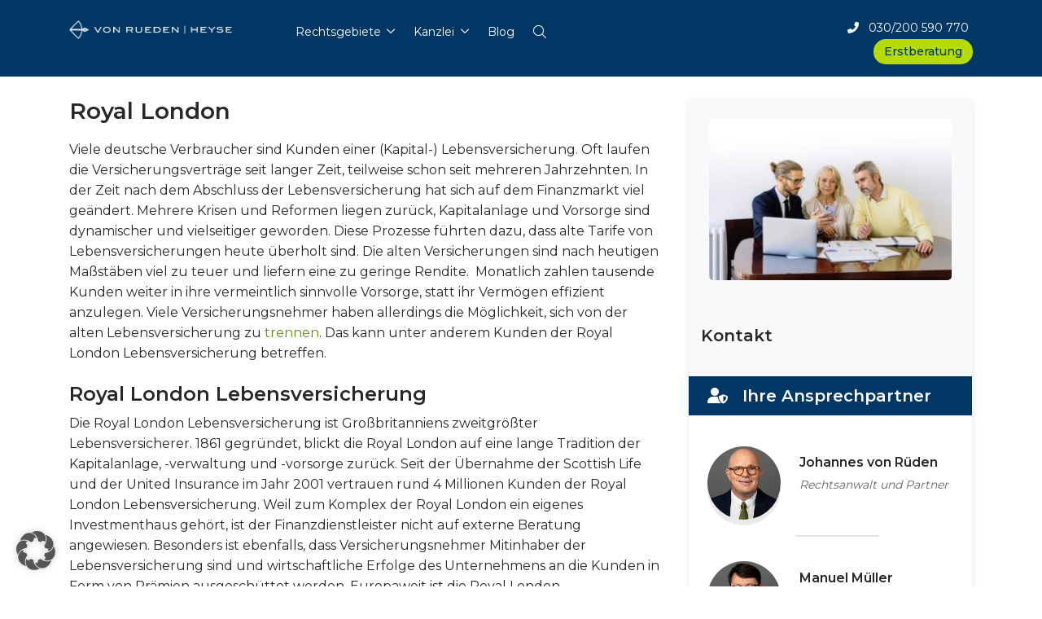

--- FILE ---
content_type: text/html; charset=UTF-8
request_url: https://www.rueden.de/lebensversicherungen/royal-london/
body_size: 20756
content:
<!DOCTYPE html>
<html lang="de">
<head>
    <meta charset="UTF-8">
    <meta name="viewport" content="width=device-width, initial-scale=1">
    <meta http-equiv="X-UA-Compatible" content="IE=edge">
    <link rel="icon" type="image/png" sizes="16x16" href="https://www.rueden.de/images/icons/favicon-16x16.png">
    <link rel="manifest" href="https://www.rueden.de/images/icons/site.webmanifest">
    <meta name="theme-color" content="#ffffff">
    <meta name="facebook-domain-verification" content="7fm7angj7hlaz7icxx6tlfhryd0hw7" />
    <link rel="preconnect" href="https://fonts.googleapis.com">
    <link rel="preconnect" href="https://fonts.gstatic.com" crossorigin>
    <link href="https://fonts.googleapis.com/css2?family=Krona+One&family=Montserrat:wght@200;400;500;600;700&display=swap" rel="stylesheet">
    <link rel="stylesheet" href="https://www.rueden.de/wp-content/themes/wp-bootstrap-starter/assets/fonts/fontawesome-pro/css/all.min.css" media="print" onload="this.media='all'; this.onload = null" />
            <link rel="preload" href="https://www.rueden.de/wp-content/themes/wp-bootstrap-starter/dist/app.css?v=1660569920" as="style" />
        <link rel="stylesheet" href="https://www.rueden.de/wp-content/themes/wp-bootstrap-starter/dist/app.css?v=1660569920" />
    
    <meta name='robots' content='index, follow, max-image-preview:large, max-snippet:-1, max-video-preview:-1' />
	<style>img:is([sizes="auto" i], [sizes^="auto," i]) { contain-intrinsic-size: 3000px 1500px }</style>
	
	<!-- This site is optimized with the Yoast SEO Premium plugin v26.7 (Yoast SEO v26.7) - https://yoast.com/wordpress/plugins/seo/ -->
	<title>Lebensversicherungen bei Royal London können widerrufen werden</title>
	<meta name="description" content="Wer sich von einer unprofitablen Versicherung bei Royal London trennen will, sollte sich einen Widerruf wegen fehlerhafter Belehrung überlegen." />
	<link rel="canonical" href="https://www.rueden.de/lebensversicherungen/royal-london/" />
	<meta property="og:locale" content="de_DE" />
	<meta property="og:type" content="article" />
	<meta property="og:title" content="Royal London" />
	<meta property="og:description" content="Wer sich von einer unprofitablen Versicherung bei Royal London trennen will, sollte sich einen Widerruf wegen fehlerhafter Belehrung überlegen." />
	<meta property="og:url" content="https://www.rueden.de/lebensversicherungen/royal-london/" />
	<meta property="og:site_name" content="VON RUEDEN | HEYSE" />
	<meta property="article:publisher" content="https://www.facebook.com/rueden/" />
	<meta property="article:modified_time" content="2022-09-18T10:49:35+00:00" />
	<meta property="og:image" content="https://www.rueden.de/wp-content/uploads/2021/01/Versicherung-Royal-London-scaled.jpg" />
	<meta property="og:image:width" content="2560" />
	<meta property="og:image:height" content="1707" />
	<meta property="og:image:type" content="image/jpeg" />
	<meta name="twitter:card" content="summary_large_image" />
	<script type="application/ld+json" class="yoast-schema-graph">{"@context":"https://schema.org","@graph":[{"@type":"Article","@id":"https://www.rueden.de/lebensversicherungen/royal-london/#article","isPartOf":{"@id":"https://www.rueden.de/lebensversicherungen/royal-london/"},"author":{"name":"rvr","@id":"https://www.rueden.de/#/schema/person/b781ab8288827b974eb0965c83b33cab"},"headline":"Royal London","datePublished":"2017-03-20T15:35:57+00:00","dateModified":"2022-09-18T10:49:35+00:00","mainEntityOfPage":{"@id":"https://www.rueden.de/lebensversicherungen/royal-london/"},"wordCount":755,"publisher":{"@id":"https://www.rueden.de/#organization"},"image":{"@id":"https://www.rueden.de/lebensversicherungen/royal-london/#primaryimage"},"thumbnailUrl":"https://www.rueden.de/wp-content/uploads/2021/01/Versicherung-Royal-London-scaled.jpg","inLanguage":"de"},{"@type":"WebPage","@id":"https://www.rueden.de/lebensversicherungen/royal-london/","url":"https://www.rueden.de/lebensversicherungen/royal-london/","name":"Lebensversicherungen bei Royal London können widerrufen werden","isPartOf":{"@id":"https://www.rueden.de/#website"},"primaryImageOfPage":{"@id":"https://www.rueden.de/lebensversicherungen/royal-london/#primaryimage"},"image":{"@id":"https://www.rueden.de/lebensversicherungen/royal-london/#primaryimage"},"thumbnailUrl":"https://www.rueden.de/wp-content/uploads/2021/01/Versicherung-Royal-London-scaled.jpg","datePublished":"2017-03-20T15:35:57+00:00","dateModified":"2022-09-18T10:49:35+00:00","description":"Wer sich von einer unprofitablen Versicherung bei Royal London trennen will, sollte sich einen Widerruf wegen fehlerhafter Belehrung überlegen.","breadcrumb":{"@id":"https://www.rueden.de/lebensversicherungen/royal-london/#breadcrumb"},"inLanguage":"de","potentialAction":[{"@type":"ReadAction","target":["https://www.rueden.de/lebensversicherungen/royal-london/"]}]},{"@type":"ImageObject","inLanguage":"de","@id":"https://www.rueden.de/lebensversicherungen/royal-london/#primaryimage","url":"https://www.rueden.de/wp-content/uploads/2021/01/Versicherung-Royal-London-scaled.jpg","contentUrl":"https://www.rueden.de/wp-content/uploads/2021/01/Versicherung-Royal-London-scaled.jpg","width":2560,"height":1707,"caption":"Versicherung, Royal London, Widerruf, Belehrung, Kündigung"},{"@type":"BreadcrumbList","@id":"https://www.rueden.de/lebensversicherungen/royal-london/#breadcrumb","itemListElement":[{"@type":"ListItem","position":1,"name":"Startseite","item":"https://www.rueden.de/"},{"@type":"ListItem","position":2,"name":"Lebensversicherungen","item":"https://www.rueden.de/lebensversicherungen/"},{"@type":"ListItem","position":3,"name":"Royal London"}]},{"@type":"WebSite","@id":"https://www.rueden.de/#website","url":"https://www.rueden.de/","name":"VON RUEDEN | HEYSE","description":"Partnerschaft von Rechtsanwälten","publisher":{"@id":"https://www.rueden.de/#organization"},"alternateName":"rueden.de","potentialAction":[{"@type":"SearchAction","target":{"@type":"EntryPoint","urlTemplate":"https://www.rueden.de/?s={search_term_string}"},"query-input":{"@type":"PropertyValueSpecification","valueRequired":true,"valueName":"search_term_string"}}],"inLanguage":"de"},{"@type":"Organization","@id":"https://www.rueden.de/#organization","name":"VON RUEDEN | HEYSE","alternateName":"rueden.de","url":"https://www.rueden.de/","logo":{"@type":"ImageObject","inLanguage":"de","@id":"https://www.rueden.de/#/schema/logo/image/","url":"https://www.rueden.de/wp-content/uploads/2024/10/signet_von-rueden-kanzlei.png","contentUrl":"https://www.rueden.de/wp-content/uploads/2024/10/signet_von-rueden-kanzlei.png","width":129,"height":125,"caption":"VON RUEDEN | HEYSE"},"image":{"@id":"https://www.rueden.de/#/schema/logo/image/"},"sameAs":["https://www.facebook.com/rueden/","https://www.youtube.com/@RECHTEINFACHVONRUEDEN"],"description":"VON RUEDEN & HEYSE Rechtsanwälte mit Standort Berlin.","email":"info@rueden.de","telephone":"+4930200590770","legalName":"VON RUEDEN | HEYSE - Partnerschaft von Rechtsanwälten"},{"@type":"Person","@id":"https://www.rueden.de/#/schema/person/b781ab8288827b974eb0965c83b33cab","name":"rvr","url":"https://www.rueden.de/blog/author/rvr/"}]}</script>
	<!-- / Yoast SEO Premium plugin. -->


<link rel='dns-prefetch' href='//www.rueden.de' />
<link rel='dns-prefetch' href='//www.googletagmanager.com' />
<link rel='stylesheet' id='wp-block-library-css' href='https://www.rueden.de/wp-includes/css/dist/block-library/style.min.css?ver=6.8.3' type='text/css' media='all' />
<style id='classic-theme-styles-inline-css' type='text/css'>
/*! This file is auto-generated */
.wp-block-button__link{color:#fff;background-color:#32373c;border-radius:9999px;box-shadow:none;text-decoration:none;padding:calc(.667em + 2px) calc(1.333em + 2px);font-size:1.125em}.wp-block-file__button{background:#32373c;color:#fff;text-decoration:none}
</style>
<style id='global-styles-inline-css' type='text/css'>
:root{--wp--preset--aspect-ratio--square: 1;--wp--preset--aspect-ratio--4-3: 4/3;--wp--preset--aspect-ratio--3-4: 3/4;--wp--preset--aspect-ratio--3-2: 3/2;--wp--preset--aspect-ratio--2-3: 2/3;--wp--preset--aspect-ratio--16-9: 16/9;--wp--preset--aspect-ratio--9-16: 9/16;--wp--preset--color--black: #000000;--wp--preset--color--cyan-bluish-gray: #abb8c3;--wp--preset--color--white: #ffffff;--wp--preset--color--pale-pink: #f78da7;--wp--preset--color--vivid-red: #cf2e2e;--wp--preset--color--luminous-vivid-orange: #ff6900;--wp--preset--color--luminous-vivid-amber: #fcb900;--wp--preset--color--light-green-cyan: #7bdcb5;--wp--preset--color--vivid-green-cyan: #00d084;--wp--preset--color--pale-cyan-blue: #8ed1fc;--wp--preset--color--vivid-cyan-blue: #0693e3;--wp--preset--color--vivid-purple: #9b51e0;--wp--preset--gradient--vivid-cyan-blue-to-vivid-purple: linear-gradient(135deg,rgba(6,147,227,1) 0%,rgb(155,81,224) 100%);--wp--preset--gradient--light-green-cyan-to-vivid-green-cyan: linear-gradient(135deg,rgb(122,220,180) 0%,rgb(0,208,130) 100%);--wp--preset--gradient--luminous-vivid-amber-to-luminous-vivid-orange: linear-gradient(135deg,rgba(252,185,0,1) 0%,rgba(255,105,0,1) 100%);--wp--preset--gradient--luminous-vivid-orange-to-vivid-red: linear-gradient(135deg,rgba(255,105,0,1) 0%,rgb(207,46,46) 100%);--wp--preset--gradient--very-light-gray-to-cyan-bluish-gray: linear-gradient(135deg,rgb(238,238,238) 0%,rgb(169,184,195) 100%);--wp--preset--gradient--cool-to-warm-spectrum: linear-gradient(135deg,rgb(74,234,220) 0%,rgb(151,120,209) 20%,rgb(207,42,186) 40%,rgb(238,44,130) 60%,rgb(251,105,98) 80%,rgb(254,248,76) 100%);--wp--preset--gradient--blush-light-purple: linear-gradient(135deg,rgb(255,206,236) 0%,rgb(152,150,240) 100%);--wp--preset--gradient--blush-bordeaux: linear-gradient(135deg,rgb(254,205,165) 0%,rgb(254,45,45) 50%,rgb(107,0,62) 100%);--wp--preset--gradient--luminous-dusk: linear-gradient(135deg,rgb(255,203,112) 0%,rgb(199,81,192) 50%,rgb(65,88,208) 100%);--wp--preset--gradient--pale-ocean: linear-gradient(135deg,rgb(255,245,203) 0%,rgb(182,227,212) 50%,rgb(51,167,181) 100%);--wp--preset--gradient--electric-grass: linear-gradient(135deg,rgb(202,248,128) 0%,rgb(113,206,126) 100%);--wp--preset--gradient--midnight: linear-gradient(135deg,rgb(2,3,129) 0%,rgb(40,116,252) 100%);--wp--preset--font-size--small: 13px;--wp--preset--font-size--medium: 20px;--wp--preset--font-size--large: 36px;--wp--preset--font-size--x-large: 42px;--wp--preset--spacing--20: 0.44rem;--wp--preset--spacing--30: 0.67rem;--wp--preset--spacing--40: 1rem;--wp--preset--spacing--50: 1.5rem;--wp--preset--spacing--60: 2.25rem;--wp--preset--spacing--70: 3.38rem;--wp--preset--spacing--80: 5.06rem;--wp--preset--shadow--natural: 6px 6px 9px rgba(0, 0, 0, 0.2);--wp--preset--shadow--deep: 12px 12px 50px rgba(0, 0, 0, 0.4);--wp--preset--shadow--sharp: 6px 6px 0px rgba(0, 0, 0, 0.2);--wp--preset--shadow--outlined: 6px 6px 0px -3px rgba(255, 255, 255, 1), 6px 6px rgba(0, 0, 0, 1);--wp--preset--shadow--crisp: 6px 6px 0px rgba(0, 0, 0, 1);}:where(.is-layout-flex){gap: 0.5em;}:where(.is-layout-grid){gap: 0.5em;}body .is-layout-flex{display: flex;}.is-layout-flex{flex-wrap: wrap;align-items: center;}.is-layout-flex > :is(*, div){margin: 0;}body .is-layout-grid{display: grid;}.is-layout-grid > :is(*, div){margin: 0;}:where(.wp-block-columns.is-layout-flex){gap: 2em;}:where(.wp-block-columns.is-layout-grid){gap: 2em;}:where(.wp-block-post-template.is-layout-flex){gap: 1.25em;}:where(.wp-block-post-template.is-layout-grid){gap: 1.25em;}.has-black-color{color: var(--wp--preset--color--black) !important;}.has-cyan-bluish-gray-color{color: var(--wp--preset--color--cyan-bluish-gray) !important;}.has-white-color{color: var(--wp--preset--color--white) !important;}.has-pale-pink-color{color: var(--wp--preset--color--pale-pink) !important;}.has-vivid-red-color{color: var(--wp--preset--color--vivid-red) !important;}.has-luminous-vivid-orange-color{color: var(--wp--preset--color--luminous-vivid-orange) !important;}.has-luminous-vivid-amber-color{color: var(--wp--preset--color--luminous-vivid-amber) !important;}.has-light-green-cyan-color{color: var(--wp--preset--color--light-green-cyan) !important;}.has-vivid-green-cyan-color{color: var(--wp--preset--color--vivid-green-cyan) !important;}.has-pale-cyan-blue-color{color: var(--wp--preset--color--pale-cyan-blue) !important;}.has-vivid-cyan-blue-color{color: var(--wp--preset--color--vivid-cyan-blue) !important;}.has-vivid-purple-color{color: var(--wp--preset--color--vivid-purple) !important;}.has-black-background-color{background-color: var(--wp--preset--color--black) !important;}.has-cyan-bluish-gray-background-color{background-color: var(--wp--preset--color--cyan-bluish-gray) !important;}.has-white-background-color{background-color: var(--wp--preset--color--white) !important;}.has-pale-pink-background-color{background-color: var(--wp--preset--color--pale-pink) !important;}.has-vivid-red-background-color{background-color: var(--wp--preset--color--vivid-red) !important;}.has-luminous-vivid-orange-background-color{background-color: var(--wp--preset--color--luminous-vivid-orange) !important;}.has-luminous-vivid-amber-background-color{background-color: var(--wp--preset--color--luminous-vivid-amber) !important;}.has-light-green-cyan-background-color{background-color: var(--wp--preset--color--light-green-cyan) !important;}.has-vivid-green-cyan-background-color{background-color: var(--wp--preset--color--vivid-green-cyan) !important;}.has-pale-cyan-blue-background-color{background-color: var(--wp--preset--color--pale-cyan-blue) !important;}.has-vivid-cyan-blue-background-color{background-color: var(--wp--preset--color--vivid-cyan-blue) !important;}.has-vivid-purple-background-color{background-color: var(--wp--preset--color--vivid-purple) !important;}.has-black-border-color{border-color: var(--wp--preset--color--black) !important;}.has-cyan-bluish-gray-border-color{border-color: var(--wp--preset--color--cyan-bluish-gray) !important;}.has-white-border-color{border-color: var(--wp--preset--color--white) !important;}.has-pale-pink-border-color{border-color: var(--wp--preset--color--pale-pink) !important;}.has-vivid-red-border-color{border-color: var(--wp--preset--color--vivid-red) !important;}.has-luminous-vivid-orange-border-color{border-color: var(--wp--preset--color--luminous-vivid-orange) !important;}.has-luminous-vivid-amber-border-color{border-color: var(--wp--preset--color--luminous-vivid-amber) !important;}.has-light-green-cyan-border-color{border-color: var(--wp--preset--color--light-green-cyan) !important;}.has-vivid-green-cyan-border-color{border-color: var(--wp--preset--color--vivid-green-cyan) !important;}.has-pale-cyan-blue-border-color{border-color: var(--wp--preset--color--pale-cyan-blue) !important;}.has-vivid-cyan-blue-border-color{border-color: var(--wp--preset--color--vivid-cyan-blue) !important;}.has-vivid-purple-border-color{border-color: var(--wp--preset--color--vivid-purple) !important;}.has-vivid-cyan-blue-to-vivid-purple-gradient-background{background: var(--wp--preset--gradient--vivid-cyan-blue-to-vivid-purple) !important;}.has-light-green-cyan-to-vivid-green-cyan-gradient-background{background: var(--wp--preset--gradient--light-green-cyan-to-vivid-green-cyan) !important;}.has-luminous-vivid-amber-to-luminous-vivid-orange-gradient-background{background: var(--wp--preset--gradient--luminous-vivid-amber-to-luminous-vivid-orange) !important;}.has-luminous-vivid-orange-to-vivid-red-gradient-background{background: var(--wp--preset--gradient--luminous-vivid-orange-to-vivid-red) !important;}.has-very-light-gray-to-cyan-bluish-gray-gradient-background{background: var(--wp--preset--gradient--very-light-gray-to-cyan-bluish-gray) !important;}.has-cool-to-warm-spectrum-gradient-background{background: var(--wp--preset--gradient--cool-to-warm-spectrum) !important;}.has-blush-light-purple-gradient-background{background: var(--wp--preset--gradient--blush-light-purple) !important;}.has-blush-bordeaux-gradient-background{background: var(--wp--preset--gradient--blush-bordeaux) !important;}.has-luminous-dusk-gradient-background{background: var(--wp--preset--gradient--luminous-dusk) !important;}.has-pale-ocean-gradient-background{background: var(--wp--preset--gradient--pale-ocean) !important;}.has-electric-grass-gradient-background{background: var(--wp--preset--gradient--electric-grass) !important;}.has-midnight-gradient-background{background: var(--wp--preset--gradient--midnight) !important;}.has-small-font-size{font-size: var(--wp--preset--font-size--small) !important;}.has-medium-font-size{font-size: var(--wp--preset--font-size--medium) !important;}.has-large-font-size{font-size: var(--wp--preset--font-size--large) !important;}.has-x-large-font-size{font-size: var(--wp--preset--font-size--x-large) !important;}
:where(.wp-block-post-template.is-layout-flex){gap: 1.25em;}:where(.wp-block-post-template.is-layout-grid){gap: 1.25em;}
:where(.wp-block-columns.is-layout-flex){gap: 2em;}:where(.wp-block-columns.is-layout-grid){gap: 2em;}
:root :where(.wp-block-pullquote){font-size: 1.5em;line-height: 1.6;}
</style>
<link rel='stylesheet' id='wpa-css-css' href='https://www.rueden.de/wp-content/plugins/honeypot/includes/css/wpa.css?ver=2.3.04' type='text/css' media='all' />
<style id='hide_field_class_style-inline-css' type='text/css'>
.cfef-hidden, .cfef-hidden-step-field {
				display: none !important;
			 }
.cfef-hidden {
           display: none !important;
           }
</style>
<link rel='stylesheet' id='borlabs-cookie-custom-css' href='https://www.rueden.de/wp-content/cache/borlabs-cookie/1/borlabs-cookie-1-de.css?ver=3.3.23-137' type='text/css' media='all' />
<script type="text/javascript" id="gtmkit-js-before" data-cfasync="false" data-nowprocket="" data-cookieconsent="ignore">
/* <![CDATA[ */
		window.gtmkit_settings = {"datalayer_name":"dataLayer","console_log":false};
		window.gtmkit_data = {};
		window.dataLayer = window.dataLayer || [];
				
/* ]]> */
</script>
<script type="text/javascript" src="https://www.rueden.de/wp-includes/js/jquery/jquery.min.js?ver=3.7.1" id="jquery-core-js"></script>
<script type="text/javascript" id="gtmkit-container-js-after" data-cfasync="false" data-nowprocket="" data-cookieconsent="ignore">
/* <![CDATA[ */
/* Google Tag Manager */
(function(w,d,s,l,i){w[l]=w[l]||[];w[l].push({'gtm.start':
new Date().getTime(),event:'gtm.js'});var f=d.getElementsByTagName(s)[0],
j=d.createElement(s),dl=l!='dataLayer'?'&l='+l:'';j.async=true;j.src=
'https://www.googletagmanager.com/gtm.js?id='+i+dl;f.parentNode.insertBefore(j,f);
})(window,document,'script','dataLayer','GTM-MH85MSHB');
/* End Google Tag Manager */
/* ]]> */
</script>
<script type="text/javascript" id="gtmkit-datalayer-js-before" data-cfasync="false" data-nowprocket="" data-cookieconsent="ignore">
/* <![CDATA[ */
const gtmkit_dataLayer_content = {"pagePostType":"page","pageType":"page","postTitle":"Royal London","postId":15543};
dataLayer.push( gtmkit_dataLayer_content );
/* ]]> */
</script>
<!--[if lt IE 9]>
<script type="text/javascript" src="https://www.rueden.de/wp-content/themes/wp-bootstrap-starter/inc/assets/js/html5.js?ver=3.7.0" id="html5hiv-js"></script>
<![endif]-->
<script data-no-optimize="1" data-no-minify="1" data-cfasync="false" type="text/javascript" src="https://www.rueden.de/wp-content/cache/borlabs-cookie/1/borlabs-cookie-config-de.json.js?ver=3.3.23-139" id="borlabs-cookie-config-js"></script>
<script data-no-optimize="1" data-no-minify="1" data-cfasync="false" type="text/javascript" src="https://www.rueden.de/wp-content/plugins/borlabs-cookie/assets/javascript/borlabs-cookie-prioritize.min.js?ver=3.3.23" id="borlabs-cookie-prioritize-js"></script>
<!-- Analytics by WP Statistics - https://wp-statistics.com -->
<link rel="pingback" href="https://www.rueden.de/xmlrpc.php"><script data-no-optimize="1" data-no-minify="1" data-cfasync="false" data-borlabs-cookie-script-blocker-ignore>
    (function () {
        if ('0' === '1' && '1' === '1') {
            window['gtag_enable_tcf_support'] = true;
        }
        window.dataLayer = window.dataLayer || [];
        if (typeof window.gtag !== 'function') {
            window.gtag = function () {
                window.dataLayer.push(arguments);
            };
        }
        gtag('set', 'developer_id.dYjRjMm', true);
        if ('1' === '1') {
            let getCookieValue = function (name) {
                return document.cookie.match('(^|;)\\s*' + name + '\\s*=\\s*([^;]+)')?.pop() || '';
            };
            const gtmRegionsData = '{{ google-tag-manager-cm-regional-defaults }}';
            let gtmRegions = [];
            if (gtmRegionsData !== '\{\{ google-tag-manager-cm-regional-defaults \}\}') {
                gtmRegions = JSON.parse(gtmRegionsData);
            }
            let defaultRegion = null;
            for (let gtmRegionIndex in gtmRegions) {
                let gtmRegion = gtmRegions[gtmRegionIndex];
                if (gtmRegion['google-tag-manager-cm-region'] === '') {
                    defaultRegion = gtmRegion;
                } else {
                    gtag('consent', 'default', {
                        'ad_storage': gtmRegion['google-tag-manager-cm-default-ad-storage'],
                        'ad_user_data': gtmRegion['google-tag-manager-cm-default-ad-user-data'],
                        'ad_personalization': gtmRegion['google-tag-manager-cm-default-ad-personalization'],
                        'analytics_storage': gtmRegion['google-tag-manager-cm-default-analytics-storage'],
                        'functionality_storage': gtmRegion['google-tag-manager-cm-default-functionality-storage'],
                        'personalization_storage': gtmRegion['google-tag-manager-cm-default-personalization-storage'],
                        'security_storage': gtmRegion['google-tag-manager-cm-default-security-storage'],
                        'region': gtmRegion['google-tag-manager-cm-region'].toUpperCase().split(','),
						'wait_for_update': 500,
                    });
                }
            }
            let cookieValue = getCookieValue('borlabs-cookie-gcs');
            let consentsFromCookie = {};
            if (cookieValue !== '') {
                consentsFromCookie = JSON.parse(decodeURIComponent(cookieValue));
            }
            let defaultValues = {
                'ad_storage': defaultRegion === null ? 'denied' : defaultRegion['google-tag-manager-cm-default-ad-storage'],
                'ad_user_data': defaultRegion === null ? 'denied' : defaultRegion['google-tag-manager-cm-default-ad-user-data'],
                'ad_personalization': defaultRegion === null ? 'denied' : defaultRegion['google-tag-manager-cm-default-ad-personalization'],
                'analytics_storage': defaultRegion === null ? 'denied' : defaultRegion['google-tag-manager-cm-default-analytics-storage'],
                'functionality_storage': defaultRegion === null ? 'denied' : defaultRegion['google-tag-manager-cm-default-functionality-storage'],
                'personalization_storage': defaultRegion === null ? 'denied' : defaultRegion['google-tag-manager-cm-default-personalization-storage'],
                'security_storage': defaultRegion === null ? 'denied' : defaultRegion['google-tag-manager-cm-default-security-storage'],
                'wait_for_update': 500,
            };
            gtag('consent', 'default', {...defaultValues, ...consentsFromCookie});
            gtag('set', 'ads_data_redaction', true);
        }

        if ('0' === '1') {
            let url = new URL(window.location.href);

            if ((url.searchParams.has('gtm_debug') && url.searchParams.get('gtm_debug') !== '') || document.cookie.indexOf('__TAG_ASSISTANT=') !== -1 || document.documentElement.hasAttribute('data-tag-assistant-present')) {
                /* GTM block start */
                (function(w,d,s,l,i){w[l]=w[l]||[];w[l].push({'gtm.start':
                        new Date().getTime(),event:'gtm.js'});var f=d.getElementsByTagName(s)[0],
                    j=d.createElement(s),dl=l!='dataLayer'?'&l='+l:'';j.async=true;j.src=
                    'https://www.googletagmanager.com/gtm.js?id='+i+dl;f.parentNode.insertBefore(j,f);
                })(window,document,'script','dataLayer','GTM-MH85MSHB');
                /* GTM block end */
            } else {
                /* GTM block start */
                (function(w,d,s,l,i){w[l]=w[l]||[];w[l].push({'gtm.start':
                        new Date().getTime(),event:'gtm.js'});var f=d.getElementsByTagName(s)[0],
                    j=d.createElement(s),dl=l!='dataLayer'?'&l='+l:'';j.async=true;j.src=
                    'https://www.rueden.de/wp-content/uploads/borlabs-cookie/' + i + '.js?ver=not-set-yet';f.parentNode.insertBefore(j,f);
                })(window,document,'script','dataLayer','GTM-MH85MSHB');
                /* GTM block end */
            }
        }


        let borlabsCookieConsentChangeHandler = function () {
            window.dataLayer = window.dataLayer || [];
            if (typeof window.gtag !== 'function') {
                window.gtag = function() {
                    window.dataLayer.push(arguments);
                };
            }

            let consents = BorlabsCookie.Cookie.getPluginCookie().consents;

            if ('1' === '1') {
                let gtmConsents = {};
                let customConsents = {};

				let services = BorlabsCookie.Services._services;

				for (let service in services) {
					if (service !== 'borlabs-cookie') {
						customConsents['borlabs_cookie_' + service.replaceAll('-', '_')] = BorlabsCookie.Consents.hasConsent(service) ? 'granted' : 'denied';
					}
				}

                if ('0' === '1') {
                    gtmConsents = {
                        'analytics_storage': BorlabsCookie.Consents.hasConsentForServiceGroup('statistics') === true ? 'granted' : 'denied',
                        'functionality_storage': BorlabsCookie.Consents.hasConsentForServiceGroup('statistics') === true ? 'granted' : 'denied',
                        'personalization_storage': BorlabsCookie.Consents.hasConsentForServiceGroup('statistics') === true ? 'granted' : 'denied',
                        'security_storage': BorlabsCookie.Consents.hasConsentForServiceGroup('statistics') === true ? 'granted' : 'denied',
                    };
                } else {
                    gtmConsents = {
                        'ad_storage': BorlabsCookie.Consents.hasConsentForServiceGroup('statistics') === true ? 'granted' : 'denied',
                        'ad_user_data': BorlabsCookie.Consents.hasConsentForServiceGroup('statistics') === true ? 'granted' : 'denied',
                        'ad_personalization': BorlabsCookie.Consents.hasConsentForServiceGroup('statistics') === true ? 'granted' : 'denied',
                        'analytics_storage': BorlabsCookie.Consents.hasConsentForServiceGroup('statistics') === true ? 'granted' : 'denied',
                        'functionality_storage': BorlabsCookie.Consents.hasConsentForServiceGroup('statistics') === true ? 'granted' : 'denied',
                        'personalization_storage': BorlabsCookie.Consents.hasConsentForServiceGroup('statistics') === true ? 'granted' : 'denied',
                        'security_storage': BorlabsCookie.Consents.hasConsentForServiceGroup('statistics') === true ? 'granted' : 'denied',
                    };
                }
                BorlabsCookie.CookieLibrary.setCookie(
                    'borlabs-cookie-gcs',
                    JSON.stringify(gtmConsents),
                    BorlabsCookie.Settings.automaticCookieDomainAndPath.value ? '' : BorlabsCookie.Settings.cookieDomain.value,
                    BorlabsCookie.Settings.cookiePath.value,
                    BorlabsCookie.Cookie.getPluginCookie().expires,
                    BorlabsCookie.Settings.cookieSecure.value,
                    BorlabsCookie.Settings.cookieSameSite.value
                );
                gtag('consent', 'update', {...gtmConsents, ...customConsents});
            }


            for (let serviceGroup in consents) {
                for (let service of consents[serviceGroup]) {
                    if (!window.BorlabsCookieGtmPackageSentEvents.includes(service) && service !== 'borlabs-cookie') {
                        window.dataLayer.push({
                            event: 'borlabs-cookie-opt-in-' + service,
                        });
                        window.BorlabsCookieGtmPackageSentEvents.push(service);
                    }
                }
            }
            let afterConsentsEvent = document.createEvent('Event');
            afterConsentsEvent.initEvent('borlabs-cookie-google-tag-manager-after-consents', true, true);
            document.dispatchEvent(afterConsentsEvent);
        };
        window.BorlabsCookieGtmPackageSentEvents = [];
        document.addEventListener('borlabs-cookie-consent-saved', borlabsCookieConsentChangeHandler);
        document.addEventListener('borlabs-cookie-handle-unblock', borlabsCookieConsentChangeHandler);
    })();
</script><script>
  window.brlbsWpStatisticsDOMContentLoadedHasAlreadyFired = false;
  document.addEventListener("DOMContentLoaded", function () {
    window.brlbsWpStatisticsDOMContentLoadedHasAlreadyFired = true;
  });
</script>			<style>
				.e-con.e-parent:nth-of-type(n+4):not(.e-lazyloaded):not(.e-no-lazyload),
				.e-con.e-parent:nth-of-type(n+4):not(.e-lazyloaded):not(.e-no-lazyload) * {
					background-image: none !important;
				}
				@media screen and (max-height: 1024px) {
					.e-con.e-parent:nth-of-type(n+3):not(.e-lazyloaded):not(.e-no-lazyload),
					.e-con.e-parent:nth-of-type(n+3):not(.e-lazyloaded):not(.e-no-lazyload) * {
						background-image: none !important;
					}
				}
				@media screen and (max-height: 640px) {
					.e-con.e-parent:nth-of-type(n+2):not(.e-lazyloaded):not(.e-no-lazyload),
					.e-con.e-parent:nth-of-type(n+2):not(.e-lazyloaded):not(.e-no-lazyload) * {
						background-image: none !important;
					}
				}
			</style>
					<style type="text/css" id="wp-custom-css">
			/*svsch start*/

/*gform additional text*/
.infotext-description {
  font-size: 15px;
}

/*gravity forms to top of page*/
body .gform_wrapper .gform_body .gform_fields .gfield .gchoice {
    position: relative;
}

.infotext-infosign {
	font-size: 150%;
  line-height: 0.5;
}

@media (min-width: 768px) {
  .navbar-expand-md .navbar-nav .nav-link {
    padding-right: 0;
    padding-left: 0.5rem;
  }
}

/*svsch end*/

/* ___ TM SEO Start ___ */
.page-id-18192 .entry-title {
  display: none;
}

.gutenberg-gruppe-schmal-zentriert {
  margin-left: auto;
  margin-right: auto;
  max-width: 600px;
}

/* Abstand r. Tel-Nr zu Beratung-Button in top-Navi --> */
.nav-contact-bar .nav-contact-phone {
    margin-right: 5px !important; */
}

a[href*="#rus"] {
    display: none !important;
}

/* keine Selbstreferenz bei current page --> Menü/Sidebar-Link - Sidebar-AR + Sidebar-Strafrecht */

.ar-main-side-menue .current-menu-item a,
.ar-sub-side-menue .current-menu-item a {
    pointer-events: none;
    cursor: default;
    color: #638c1c;
    font-weight: 400;
    text-decoration: none;
}

/* ___ TM SEO Ende ___ */		</style>
		</head>
<body id="" class="wp-singular page-template-default page page-id-15543 page-child parent-pageid-29086 wp-theme-wp-bootstrap-starter group-blog theme-preset-active navigation-true header-true elementor-default elementor-kit-57348">


<div class="page-row page-row-expanded">

    
        
        
                                                <header id="js-header-menu" class="navbar-static-top fixed-top navbar-light" role="banner">
                        <div class="top-banner">
                            <div class="container-xl">
                                <div class="row">

                                    <div class="col-12 col-sm-3 col-md-3 col-lg-3 order-1 text-center text-sm-left pr-0">

                                        <div class="navbar-brand">
                                                                                            <a class="site-title" href="https://www.rueden.de/">
                                                    <img width="200" height="23" style="max-width: 100%; height: auto;" class="d-none d-sm-inline-block top-logo" alt="Logo" src="/wp-content/themes/wp-bootstrap-starter/assets/img/VON-RUEDEN-HEYSE_Logo_mit_Bildmarke_weiss.png"/>
                                                    <img width="260" height="30" class="d-sm-none" alt="Logo" src="/wp-content/themes/wp-bootstrap-starter/assets/img/VON-RUEDEN-HEYSE_Logo_mit_Bildmarke_weiss.png"/>
                                                </a>
                                                                                    </div>

                                    </div>

                                                                            <div class="col-12 col-md-5 col-lg-6 pl-0 order-3 navbar-mobile order-md-2">
                                            <div id="navScrollLine" class="navbar-bg-color">
                                                <nav class="navbar navbar-rueden navbar-expand-md float-none float-md-left">
                                                    <button class="navbar-toggler" type="button" data-toggle="collapse" data-target="#main-nav" aria-controls="" aria-expanded="false" aria-label="Toggle navigation">
                                                        <span class="navbar-toggler-icon-left"><i class="far fa-bars"></i></span> <span class="navbar-toggler-text">Menü</span>
                                                        </button>

                                                    <span id="js-search-mobile-click" class="nav-search-mobile d-inline-block d-md-none"><i class="far fa-search"></i></span>

                                                    <div id="main-nav" class="collapse navbar-collapse justify-content-start"><ul id="menu-hauptmenue" class="navbar-nav"><li itemscope="itemscope" itemtype="https://www.schema.org/SiteNavigationElement" id="menu-item-62021" class="menu-item menu-item-type-custom menu-item-object-custom menu-item-has-children dropdown menu-item-62021 nav-item"><a title="Rechtsgebiete" href="#" data-toggle="dropdown" aria-haspopup="true" aria-expanded="false" class="dropdown-toggle nav-link" id="menu-item-dropdown-62021">Rechtsgebiete</a>
<ul class="dropdown-menu" aria-labelledby="menu-item-dropdown-62021" role="menu">
	<li itemscope="itemscope" itemtype="https://www.schema.org/SiteNavigationElement" id="menu-item-60899" class="menu-item menu-item-type-post_type menu-item-object-page menu-item-has-children dropdown menu-item-60899 nav-item"><a title="Arbeitsrecht" href="https://www.rueden.de/arbeitsrecht/arbeitnehmer/" class="dropdown-item">Arbeitsrecht</a>
	<ul class="dropdown-menu" aria-labelledby="menu-item-dropdown-62021" role="menu">
		<li itemscope="itemscope" itemtype="https://www.schema.org/SiteNavigationElement" id="menu-item-62038" class="menu-item menu-item-type-post_type menu-item-object-page menu-item-62038 nav-item"><a title="Arbeitnehmer" href="https://www.rueden.de/arbeitsrecht/arbeitnehmer/" class="dropdown-item">Arbeitnehmer</a></li>
		<li itemscope="itemscope" itemtype="https://www.schema.org/SiteNavigationElement" id="menu-item-62039" class="menu-item menu-item-type-post_type menu-item-object-page menu-item-62039 nav-item"><a title="Arbeitgeber" href="https://www.rueden.de/arbeitsrecht/arbeitgeber/" class="dropdown-item">Arbeitgeber</a></li>
	</ul>
</li>
	<li itemscope="itemscope" itemtype="https://www.schema.org/SiteNavigationElement" id="menu-item-62016" class="menu-item menu-item-type-custom menu-item-object-custom menu-item-has-children dropdown menu-item-62016 nav-item"><a title="Strafrecht" href="https://www.rueden.de/anwalt-strafrecht-berlin/" class="dropdown-item">Strafrecht</a>
	<ul class="dropdown-menu" aria-labelledby="menu-item-dropdown-62021" role="menu">
		<li itemscope="itemscope" itemtype="https://www.schema.org/SiteNavigationElement" id="menu-item-62927" class="menu-item menu-item-type-post_type menu-item-object-page menu-item-62927 nav-item"><a title="Arztstrafrecht" href="https://www.rueden.de/anwalt-strafrecht-berlin/arztstrafrecht/" class="dropdown-item">Arztstrafrecht</a></li>
		<li itemscope="itemscope" itemtype="https://www.schema.org/SiteNavigationElement" id="menu-item-61575" class="menu-item menu-item-type-post_type menu-item-object-page menu-item-61575 nav-item"><a title="Pflegestrafrecht" href="https://www.rueden.de/anwalt-strafrecht-berlin/pflegestrafrecht/" class="dropdown-item">Pflegestrafrecht</a></li>
		<li itemscope="itemscope" itemtype="https://www.schema.org/SiteNavigationElement" id="menu-item-55227" class="menu-item menu-item-type-custom menu-item-object-custom menu-item-55227 nav-item"><a title="BtM-Strafrecht" href="https://www.rueden.de/anwalt-strafrecht-berlin/betaeubungsmittel/" class="dropdown-item">BtM-Strafrecht</a></li>
		<li itemscope="itemscope" itemtype="https://www.schema.org/SiteNavigationElement" id="menu-item-55221" class="menu-item menu-item-type-custom menu-item-object-custom dropdown menu-item-55221 nav-item"><a title="Sexualstrafrecht" href="https://www.rueden.de/anwalt-strafrecht-berlin/anwalt-sexualstrafrecht-berlin/" class="dropdown-item">Sexualstrafrecht</a></li>
		<li itemscope="itemscope" itemtype="https://www.schema.org/SiteNavigationElement" id="menu-item-60901" class="menu-item menu-item-type-custom menu-item-object-custom dropdown menu-item-60901 nav-item"><a title="Wirtschaftsstrafrecht" href="https://www.rueden.de/anwalt-strafrecht-berlin/wirtschaftsstrafrecht/" class="dropdown-item">Wirtschaftsstrafrecht</a></li>
		<li itemscope="itemscope" itemtype="https://www.schema.org/SiteNavigationElement" id="menu-item-55220" class="menu-item menu-item-type-post_type menu-item-object-page menu-item-55220 nav-item"><a title="Jugendstrafrecht" href="https://www.rueden.de/anwalt-strafrecht-berlin/jugendstrafrecht/" class="dropdown-item">Jugendstrafrecht</a></li>
	</ul>
</li>
	<li itemscope="itemscope" itemtype="https://www.schema.org/SiteNavigationElement" id="menu-item-55236" class="menu-item menu-item-type-custom menu-item-object-custom menu-item-has-children dropdown menu-item-55236 nav-item"><a title="Immobilienrecht" href="https://www.rueden.de/immobilienrecht/" class="dropdown-item">Immobilienrecht</a>
	<ul class="dropdown-menu" aria-labelledby="menu-item-dropdown-62021" role="menu">
		<li itemscope="itemscope" itemtype="https://www.schema.org/SiteNavigationElement" id="menu-item-55237" class="menu-item menu-item-type-custom menu-item-object-custom menu-item-55237 nav-item"><a title="Wohnraum" href="https://www.rueden.de/fachanwalt-mietrecht-berlin/" class="dropdown-item">Wohnraum</a></li>
		<li itemscope="itemscope" itemtype="https://www.schema.org/SiteNavigationElement" id="menu-item-55238" class="menu-item menu-item-type-custom menu-item-object-custom menu-item-55238 nav-item"><a title="Gewerberaum" href="https://www.rueden.de/fachanwalt-gewerberaummietrecht-berlin/" class="dropdown-item">Gewerberaum</a></li>
		<li itemscope="itemscope" itemtype="https://www.schema.org/SiteNavigationElement" id="menu-item-55239" class="menu-item menu-item-type-custom menu-item-object-custom menu-item-55239 nav-item"><a title="WEG-Recht" href="https://www.rueden.de/fachanwalt-weg-recht-berlin/" class="dropdown-item">WEG-Recht</a></li>
	</ul>
</li>
</ul>
</li>
<li itemscope="itemscope" itemtype="https://www.schema.org/SiteNavigationElement" id="menu-item-62020" class="menu-item menu-item-type-custom menu-item-object-custom menu-item-has-children dropdown menu-item-62020 nav-item"><a title="Kanzlei" href="#" data-toggle="dropdown" aria-haspopup="true" aria-expanded="false" class="dropdown-toggle nav-link" id="menu-item-dropdown-62020">Kanzlei</a>
<ul class="dropdown-menu" aria-labelledby="menu-item-dropdown-62020" role="menu">
	<li itemscope="itemscope" itemtype="https://www.schema.org/SiteNavigationElement" id="menu-item-18490" class="menu-item menu-item-type-custom menu-item-object-custom menu-item-18490 nav-item"><a title="Team" href="https://www.rueden.de/mitarbeiter/" class="dropdown-item">Team</a></li>
	<li itemscope="itemscope" itemtype="https://www.schema.org/SiteNavigationElement" id="menu-item-30099" class="menu-item menu-item-type-post_type menu-item-object-page menu-item-30099 nav-item"><a title="Jobs" href="https://www.rueden.de/jobs/" class="dropdown-item">Jobs</a></li>
	<li itemscope="itemscope" itemtype="https://www.schema.org/SiteNavigationElement" id="menu-item-59552" class="menu-item menu-item-type-post_type menu-item-object-page menu-item-59552 nav-item"><a title="Bürogemeinschaft" href="https://www.rueden.de/buerogemeinschaft-fuer-fachanwaelte-am-leipziger-platz-9/" class="dropdown-item">Bürogemeinschaft</a></li>
</ul>
</li>
<li itemscope="itemscope" itemtype="https://www.schema.org/SiteNavigationElement" id="menu-item-61990" class="menu-item menu-item-type-custom menu-item-object-custom menu-item-61990 nav-item"><a title="Blog" href="https://www.rueden.de/blog/" class="nav-link">Blog</a></li>
</ul></div>
                                                </nav>
                                                <div id="js-search-click" role="button" class="nav-search float-none float-md-left">
                                                    <i class="fal fa-search"></i>
                                                </div>
                                            </div>

                                            <div style="display: none" id="js-search-form" class="nav-search-input">
                                                <div class="pos-relative">
                                                    <form method="get" action="/" role="search">
                                                        <input id="s" name="s" type="text" class="" placeholder="Suchwort ..."/>
                                                        <button class="btn"><i class="far fa-search"></i></button>
                                                    </form>
                                                </div>
                                            </div>
                                        </div>

                                        <div class="col-12 col-sm-9 col-md-4 col-lg-3 pl-0 pl-xs-sm-15 text-center text-sm-center text-xl-right order-2 order-md-3">
                                            <div class="nav-contact-bar">
                                                <a class="nav-contact-phone text-white t-deco-none m-0 p-0" href="tel:030200590770"><i class="fas fa-phone-alt"></i> &nbsp; 030/200 590 770</a>
                                                <a href="/kontakt/" class="btn btn-nav-contact">Erstberatung</a>
                                            </div>
                                        </div>

                                    
                                </div>
                            </div>
                        </div>

                    </header>
                            

                
        


<div class="container pt-5 pb-5">
	<div class="row">

		<!-- Sidebar Links -->
		
        <!-- Content -->
					<div id="mainTemplate" class="col-12 col-lg-8">
		
		
			<!-- Titel -->
							<h1>Royal London</h1>
			
			<!-- Text -->
			<p>Viele deutsche Verbraucher sind Kunden einer (Kapital-) Lebensversicherung. Oft laufen die Versicherungsverträge seit langer Zeit, teilweise schon seit mehreren Jahrzehnten. In der Zeit nach dem Abschluss der Lebensversicherung hat sich auf dem Finanzmarkt viel geändert. Mehrere Krisen und Reformen liegen zurück, Kapitalanlage und Vorsorge sind dynamischer und vielseitiger geworden. Diese Prozesse führten dazu, dass alte Tarife von Lebensversicherungen heute überholt sind. Die alten Versicherungen sind nach heutigen Maßstäben viel zu teuer und liefern eine zu geringe Rendite.&nbsp; Monatlich zahlen tausende Kunden weiter in ihre vermeintlich sinnvolle Vorsorge, statt ihr Vermögen effizient anzulegen. Viele Versicherungsnehmer haben allerdings die Möglichkeit, sich von der alten Lebensversicherung zu <a href="https://www.rueden.de/widerspruch-widerruf-lebensversicherung/">trennen</a>. Das kann unter anderem Kunden der Royal London Lebensversicherung betreffen.</p>
<h2>Royal London Lebensversicherung</h2>
<p>Die Royal London Lebensversicherung ist Großbritanniens zweitgrößter Lebensversicherer. 1861 gegründet, blickt die Royal London auf eine lange Tradition der Kapitalanlage, -verwaltung und -vorsorge zurück. Seit der Übernahme der Scottish Life und der United Insurance im Jahr 2001 vertrauen rund 4 Millionen Kunden der Royal London Lebensversicherung. Weil zum Komplex der Royal London ein eigenes Investmenthaus gehört, ist der Finanzdienstleister nicht auf externe Beratung angewiesen. Besonders ist ebenfalls, dass Versicherungsnehmer Mitinhaber der Lebensversicherung sind und wirtschaftliche Erfolge des Unternehmens an die Kunden in Form von Prämien ausgeschüttet werden. Europaweit ist die Royal London Lebensversicherung sehr angesehen.</p>
<h2>Tarife der Royal London Lebensversicherung in der Kritik</h2>
<p>Obwohl die Royal London jahrelang als einer der Top-Versicherer in der europäischen Branche gehandelt wurde, üben immer mehr Kunden Kritik an den alten Tarifen. Viele Versicherte bemängeln, dass auf die veränderte Lage auf dem Finanzmarkt nicht eingegangen wird. Die Konditionen, die etwa 1997 als adäquat galten, sind es heute nicht mehr. Die Verbraucher bemerken nach und nach, dass sie trotz mühsamer Beitragszahlung am Ende der Laufzeit eine verhältnismäßig geringe Summe der Gesamtersparnis erwartet. Auf die Unzufriedenheit hat die Royal London bisher noch nicht reagiert. Deswegen suchen immer mehr Kunden nach günstigen Möglichkeiten, aus dem Versicherungsverhältnis auszusteigen.</p>
<h2>Widerspruchsbelehrungen bei Royal London fehlerhaft</h2>
<p>Eine Ausstiegsmöglichkeit aus der Royal London ist für tausende Kunden in greifbarer Nähe: Gegebenenfalls muss der britische Finanzdienstleister zahlreichen Versicherten das Recht auf den sogenannten „ewigen“ Widerspruch zugestehen. Gemeint ist damit die Option, das Widerspruchsrecht noch Jahre nach Abschluss des Lebensversicherungsvertrages ausüben zu dürfen. Grundsätzlich ist dieses Widerspruchsrecht auf wenige Wochen nach Vertragsschluss befristet. Ebendiese Frist beginnt jedoch nicht zu laufen, wenn die Lebensversicherung fehlerhafte Belehrungen genutzt hat.</p>
<p>Genau das könnte in vielen Fällen auch bei der Royal London Lebensversicherung vorgekommen sein. Zur Erklärung: Der Verbraucher ist bei Vertragsschluss vollumfänglich und präzise über sein Widerspruchsrecht aufzuklären. Das erfolgt mit einer schriftlichen Widerspruchsbelehrung. Damit gewährleistet ist, dass der Kunde diese Belehrung auch erkennt und versteht, stellt das Gesetz gewisse Anforderungen an Deutlichkeit und Verständnis der Belehrung. Die Royal London nutzte jedoch Schriftstücke, die diesen Anforderungen nicht gerecht wurden. VON RUEDEN sind Fälle bekannt, in denen die gebotene Deutlichkeit nicht gegeben war. Das führt nach ständiger Rechtsprechung der hohen europäischen Gerichte dazu, dass die Belehrung fehlerhaft ist und die Frist des Widerspruchsrechts nicht einsetzt. Der Widerspruch ist de facto „ewig“ möglich.</p>
<h2>Widerspruch und Trennung von Royal London Lebensversicherung</h2>
<p>Das heute noch bestehende Widerspruchsrecht kann für viele Kunden die Lösung des Problems sein. Denn mittels Widerspruch ist eine verlust- und problemlose Trennung vom alten Versicherungsvertrag möglich. Übt man das Widerspruchsrecht aus, erfolgt eine Rückabwicklung des Versicherungsvertrages. Der Kunde erhält seine gezahlten Prämien zurück. Damit ist der Widerspruch wesentlich günstiger als etwa eine Kündigung. Bei einer Kündigung erstattet die Versicherung lediglich den sogenannten Rückkaufswert &#8211; einen Bruchteil der gezahlten Beiträge. Nur durch Widerspruch erhält der Kunde seine Ersparnisse und kann frei über die Geldsumme verfügen, um beispielsweise strategisch sinnvolle und effiziente Investments zu tätigen.</p>
<h2>Kostenlose Erstberatung durch VON RUEDEN</h2>
<p>Auch nach Lektüre dieses Artikels könnten viele Kunden noch unsicher sein. Denn es ist keineswegs klar, ob im eigenen Fall ein Widerspruchsrecht besteht. Dafür müsste die damals erhaltene Belehrung fehlerhaft sein. In jedem Fall bedarf es einer genauen Beleuchtung des Einzelfalls. Nur so können Chancen und Risiken abgewogen und eine zielführende Lösung gefunden werden. Allen potentiell betroffenen Kunden bietet die Verbraucherrechtskanzlei VON RUEDEN eine kostenlose Erstberatung an. Unsere Experten analysieren Ihren Sachverhalt und geben Ihnen eine beratende Einschätzung Ihrer Möglichkeiten!</p>

			<!-- Pagination -->
			
		
		</div>

		<!-- Sidebar Rechts -->
						<div class="col-12 col-lg-4">
			<div class="mt-4 mt-lg-0">
				<aside id="js-sidebar" class="main-sidebar">

    <style>
        .gform_wrapper {
            display: block !important;
        }
    </style>

            <div class="sidebar-image">
                        <img src="https://www.rueden.de/wp-content/uploads/2021/01/Versicherung-Royal-London-300x200.jpg" alt="Beitragsbild" />
        </div>
    
    
    <style>
    .gform_required_legend {
        display: none;
    }
</style>
<div class='sidebar-own-formular pl-3 pr-3 pb-3 pt-4'><h3 class='pb-3'>Kontakt</h3>

</div>  <div class="bg-rueden-blue text-white font-weight-bold font-20 pt-2 pb-2 pl-4 pr-4 mb-4">
    <i class="fas fa-user-shield"></i> &nbsp; Ihre Ansprechpartner
  </div>



<div class='col-12 pt-3 pb-1'>
			<div class='row pl-2'>
				<div class='col-4'>
					<div class='press-corner-img'>
						<div class='image-cropper-sm margin-bottom'>
							<img class='profile-pic' src='https://www.rueden.de/wp-content/uploads/2017/11/johannes_von_rueden.jpg' alt='johannes_von_rueden'>
						</div>
					</div>
				</div>
				<div class='col-8'>
					<p class='font-weight-bold pt-2 mb-1'>Johannes von Rüden</p>
					<p class='font-italic color-656 font-14'>Rechtsanwalt und Partner</p>
				</div>
			</div>
		</div>
		<div class='col-12'>
			<div class='row'>
				<div class='col-8 offset-4'><hr class='ml-0' style='width: 50%; border: solid 1px #e3e3e3' /></div>
			</div>
		</div><div class='col-12 pt-3 pb-1'>
			<div class='row pl-2'>
				<div class='col-4'>
					<div class='press-corner-img'>
						<div class='image-cropper-sm margin-bottom'>
							<img class='profile-pic' src='https://www.rueden.de/wp-content/uploads/2017/11/manuell_mueller.jpg' alt='manuell_mueller'>
						</div>
					</div>
				</div>
				<div class='col-8'>
					<p class='font-weight-bold pt-2 mb-1'>Manuel Müller</p>
					<p class='font-italic color-656 font-14'>Rechtsanwalt</p>
				</div>
			</div>
		</div>
		<div class='col-12'>
			<div class='row'>
				<div class='col-8 offset-4'><hr class='ml-0' style='width: 50%; border: solid 1px #e3e3e3' /></div>
			</div>
		</div>
    
</aside>

			</div>
		</div>
				
	</div>
</div>


<div class="bg-white pt-3 pb-3">
	<div class="brands pt-4 pb-3">
  <div class="col-12 pt-2 text-center mb-4">
    <p class="p-0 m-0 text-grey">Wir sind bekannt aus</p>
  </div>
  <div class="col-12 text-center">
    <img class="known-as-image pe-4" style="opacity: 0.5" alt="" src="https://www.rueden.de/wp-content/themes/wp-bootstrap-starter/assets/img/medien-ard.png"/>
    <img class="known-as-image pl-3 pr-4" style="opacity: 0.5" alt="" src="https://www.rueden.de/wp-content/themes/wp-bootstrap-starter/assets/img/medien-zdf.png"/>
    <img class="known-as-image pl-3 pr-4" style="opacity: 0.5" alt="" src="https://www.rueden.de/wp-content/themes/wp-bootstrap-starter/assets/img/medien-focus.png"/>
    <img class="known-as-image pl-3 pr-4" style="opacity: 0.5" alt="" src="https://www.rueden.de/wp-content/themes/wp-bootstrap-starter/assets/img/medien-cnn.png"/>
    <img class="known-as-image pl-3 pr-4" style="opacity: 0.5" alt="" src="https://www.rueden.de/wp-content/themes/wp-bootstrap-starter/assets/img/medien-spiegel-online.png"/>

    <img class="known-as-image-vertical pl-3 pr-4" style="opacity: 0.5" alt="" src="https://www.rueden.de/wp-content/themes/wp-bootstrap-starter/assets/img/bloomberg-logo.png"/>
    <img class="known-as-image-vertical pl-3 pr-4" style="opacity: 0.5" alt="" src="https://www.rueden.de/wp-content/themes/wp-bootstrap-starter/assets/img/handelsblatt-logo.png"/>
    <img class="known-as-image pl-3 pr-4" style="opacity: 0.5" alt="" src="https://www.rueden.de/wp-content/themes/wp-bootstrap-starter/assets/img/wirtschaftswoche-logo.png"/>
    <img class="known-as-image-vertical pl-3" style="opacity: 0.5" alt="" src="https://www.rueden.de/wp-content/themes/wp-bootstrap-starter/assets/img/tagesspiegel-logo.png"/>
  </div>
</div></div>

</div>     <div class="page-row">
                    <footer id="colophon" class="color-gradient-blue site-footer navbar-light bg-light" role="contentinfo">
                	<div id="footer-widget" class="row m-0 ">
		<div class="container">
			<div class="row">
				<div class="col-12 col-sm-3">
					<img width="115" height="34" class="footer-logo" alt="Logo" src="https://www.rueden.de/images/von-rueden-logo-white.png"/>
				</div>
			</div>
			<div class="row">
									<div class="col-12 col-md-3 mb-2">
						<div class="footer-text">
							<section id="custom_html-6" class="widget_text widget widget_custom_html"><div class="textwidget custom-html-widget"><p class="pl-2 pb-2">
	VON RUEDEN | HEYSE<br>
Partnerschaft von Rechtsanwälten<br>
Leipziger Platz 9<br>
10117 Berlin
</p></div></section>						</div>
					</div>
													<div class="col-12 col-md-3 mb-2">
						<section id="custom_html-7" class="widget_text widget widget_custom_html"><div class="textwidget custom-html-widget"><ul class="footer-link-info-list pr-4 pl-2 pb-2">
<li><a href="/kontakt/">Kontakt</a></li>
<li><a href="/datenschutzerklaerung/">Datenschutz</a></li>
<li><a href="/impressum/">Impressum</a></li>
<li><a href="/jobs/">Jobs</a></li>
</ul></div></section>					</div>
													<div class="col-12 col-md-6 mb-2">
						<section id="custom_html-4" class="widget_text widget widget_custom_html"><div class="textwidget custom-html-widget"><ul class="footer-link-info-list pr-4 pl-2 pb-2">
<li><a href="https://www.rueden.de/anwalt-strafrecht-berlin/">Anwalt Strafrecht Berlin</a></li>
<li><a href="https://www.rueden.de/fachanwalt-mietrecht-berlin/">Fachanwalt Mietrecht Berlin</a></li>
<li><a href="https://www.rueden.de/arbeitsrecht/">Rechtsanwälte Arbeitsrecht</a></li>
<li><a href="/mitarbeiter/">Team</a></li>
</ul></div></section>						<div class="footer-award">
							<!-- ProvenExpert Badge -->
							<span class="mr-0 mr-md-2">
								<a id="pe_badge_uavzpbaz" target="_blank" rel="noopener"></a><script type="text/javascript" src="https://www.provenexpert.com/badge/toprecommend.js?id=1ZUB24zZjxmo34JBh5JAiSaA3ZGA4Hmo&w=135&key=uavzpbaz" async></script>
							</span>
							<!-- Kununu -->
							<img style="vertical-align: top;" class="pos-relative mr-0 mr-md-2" width="100" src="https://www.rueden.de/wp-content/themes/wp-bootstrap-starter/assets/img/kununu-Top-Company-2022.jpg" alt="Kununu Top Company" />
							<!-- Wirtschaftswoche -->
							<img style="vertical-align: top;" class="pos-relative" width="100" height="177" alt="Award Wirtschaftswoche - VON RUEDEN" src="https://www.rueden.de/wp-content/themes/wp-bootstrap-starter/assets/img/award-wirtschaftswoche-vonrueden.jpg" />
						</div>
					</div>
							</div>
		</div>
	</div>


                <div class="footer-bottom-bar">
                    <div class="container pt-3 pb-3 order-last order-md-first">
                        <div class="row">
                            <div class="col-12 col-md-6 pb-3">
                                <img class="mb-2 proven-siegel-footer" src="/images/ProvenExpert.png" alt="Proven Expert Fünf Sterne - VON RUEDEN | HEYSE Partnerschaft von Rechtsanwälten" />
                                <div class="pe-richsnippets"></div>
                                <script type="text/javascript" src="https://www.provenexpert.com/widget/richsnippet.js?u=1ZUB24zZjxmo34JBh5JAiSaA3ZGA4Hmo&v=3" async></script>
                            </div>
                            <div class="col-md-4 mb-3 mb-md-0">
                                <div class="footer-social-links">
                                    <a rel="noopener noreferrer nofollow" title="Link zu YouTube" href="https://www.youtube.com/@whistleport_Hinweisgebersystem" target="_blank"><i class="fab fa-youtube-square"></i></a>
                                    <a rel="noopener noreferrer nofollow" title="Link zu LinkedIn" href="https://www.linkedin.com/company/rueden/" target="_blank"><i class="fab fa-linkedin"></i></a>
                                </div>
                            </div>
                            <div class="col-12 font-12">
                                <i class="fal fa-copyright"></i> 2026 - VON RUEDEN | HEYSE
                            </div>
                        </div>
                    </div>
                </div>
            </footer>
            </div>
<div style="top: 0; left: 0; z-index:9999; width: 100%; height: 100%; position: fixed; background: rgba(0,0,0,0.4); display: none;" id="cookie_consent_window">
    <div class="bg-white p-4 mt-5 rounded shadow" style="width: 600px; max-width: 100%; margin: 0 auto">
        <h2>Datenschutz-Einstellungen</h2>
        <hr />
        <div class="small">
            <div>
                Wir nutzen Cookies auf unserer Website. Einige von ihnen sind essenziell, während andere uns helfen, diese Website und Ihre Erfahrung zu verbessern. Wenn Sie unter 16 Jahre alt sind und Ihre Zustimmung zu freiwilligen Diensten geben möchten, müssen Sie Ihre Erziehungsberechtigten um Erlaubnis bitten.
            </div>
            <div class="mt-3">
                Wir verwenden Cookies und andere Technologien auf unserer Website. Einige von ihnen sind essenziell, während andere uns helfen, diese Website und Ihre Erfahrung zu verbessern. Personenbezogene Daten können verarbeitet werden (z. B. IP-Adressen), z. B. für personalisierte Anzeigen und Inhalte oder Anzeigen- und Inhaltsmessung.
            </div>
            <div class="mt-3">
                Weitere Informationen über die Verwendung Ihrer Daten finden Sie in unserer <a href="/datenschutzerklaerung/">Datenschutzerklärung</a>. Sie können Ihre Auswahl jederzeit widerrufen.
            </div>
        </div>
        <hr />
        <div>
            <button onclick="setCookieConsentVR('allow')" class="btn btn-success mr-2">Akzeptieren</button>
            <button onclick="setCookieConsentVR('disallow')" class="btn btn-outline-secondary">Ablehnen</button>
        </div>
    </div>
</div>

    <script type="speculationrules">
{"prefetch":[{"source":"document","where":{"and":[{"href_matches":"\/*"},{"not":{"href_matches":["\/wp-*.php","\/wp-admin\/*","\/wp-content\/uploads\/*","\/wp-content\/*","\/wp-content\/plugins\/*","\/wp-content\/themes\/wp-bootstrap-starter\/*","\/*\\?(.+)"]}},{"not":{"selector_matches":"a[rel~=\"nofollow\"]"}},{"not":{"selector_matches":".no-prefetch, .no-prefetch a"}}]},"eagerness":"conservative"}]}
</script>
<script type="importmap" id="wp-importmap">
{"imports":{"borlabs-cookie-core":"https:\/\/www.rueden.de\/wp-content\/plugins\/borlabs-cookie\/assets\/javascript\/borlabs-cookie.min.js?ver=3.3.23"}}
</script>
<script type="module" src="https://www.rueden.de/wp-content/plugins/borlabs-cookie/assets/javascript/borlabs-cookie.min.js?ver=3.3.23" id="borlabs-cookie-core-js-module" data-cfasync="false" data-no-minify="1" data-no-optimize="1"></script>
<script type="module" src="https://www.rueden.de/wp-content/plugins/borlabs-cookie/assets/javascript/borlabs-cookie-legacy-backward-compatibility.min.js?ver=3.3.23" id="borlabs-cookie-legacy-backward-compatibility-js-module"></script>
<!--googleoff: all--><div data-nosnippet data-borlabs-cookie-consent-required='true' id='BorlabsCookieBox'></div><div id='BorlabsCookieWidget' class='brlbs-cmpnt-container'></div><!--googleon: all-->			<script>
				const lazyloadRunObserver = () => {
					const lazyloadBackgrounds = document.querySelectorAll( `.e-con.e-parent:not(.e-lazyloaded)` );
					const lazyloadBackgroundObserver = new IntersectionObserver( ( entries ) => {
						entries.forEach( ( entry ) => {
							if ( entry.isIntersecting ) {
								let lazyloadBackground = entry.target;
								if( lazyloadBackground ) {
									lazyloadBackground.classList.add( 'e-lazyloaded' );
								}
								lazyloadBackgroundObserver.unobserve( entry.target );
							}
						});
					}, { rootMargin: '200px 0px 200px 0px' } );
					lazyloadBackgrounds.forEach( ( lazyloadBackground ) => {
						lazyloadBackgroundObserver.observe( lazyloadBackground );
					} );
				};
				const events = [
					'DOMContentLoaded',
					'elementor/lazyload/observe',
				];
				events.forEach( ( event ) => {
					document.addEventListener( event, lazyloadRunObserver );
				} );
			</script>
			<script type="text/javascript" src="https://www.rueden.de/wp-content/plugins/honeypot/includes/js/wpa.js?ver=2.3.04" id="wpascript-js"></script>
<script type="text/javascript" id="wpascript-js-after">
/* <![CDATA[ */
wpa_field_info = {"wpa_field_name":"sclqpr7260","wpa_field_value":407976,"wpa_add_test":"no"}
/* ]]> */
</script>
<script type="text/javascript" src="https://www.rueden.de/wp-content/plugins/cool-formkit-for-elementor-forms/assets/js/date-format.js?ver=1.5.5" id="cfkef-date-formatter-js"></script>
<script type="text/javascript" id="wp-statistics-tracker-js-extra">
/* <![CDATA[ */
var WP_Statistics_Tracker_Object = {"requestUrl":"https:\/\/www.rueden.de\/wp-json\/wp-statistics\/v2","ajaxUrl":"https:\/\/www.rueden.de\/wp-admin\/admin-ajax.php","hitParams":{"wp_statistics_hit":1,"source_type":"page","source_id":15543,"search_query":"","signature":"77919f3d5b9574812fb20b31a3c82054","endpoint":"hit"},"option":{"dntEnabled":"1","bypassAdBlockers":"","consentIntegration":{"name":"borlabs_cookie","status":{"has_consent":true,"track_anonymously":false}},"isPreview":false,"userOnline":false,"trackAnonymously":false,"isWpConsentApiActive":false,"consentLevel":""},"isLegacyEventLoaded":"","customEventAjaxUrl":"https:\/\/www.rueden.de\/wp-admin\/admin-ajax.php?action=wp_statistics_custom_event&nonce=9a17214070","onlineParams":{"wp_statistics_hit":1,"source_type":"page","source_id":15543,"search_query":"","signature":"77919f3d5b9574812fb20b31a3c82054","action":"wp_statistics_online_check"},"jsCheckTime":"60000"};
var WP_Statistics_DataPlus_Event_Object = {"eventAjaxUrl":"https:\/\/www.rueden.de\/wp-admin\/admin-ajax.php?action=wp_statistics_event&nonce=7b78bbfc00","fileExtensions":["pdf","xlsx?","docx?","txt","rtf","csv","exe","key","pp(s|t|tx)","7z","pkg","rar","gz","zip","avi","mov","mp4","mpe?g","wmv","midi?","mp3","wav","wma","vcf"],"options":{"linkTracker":true,"downloadTracker":true}};
/* ]]> */
</script>
<script data-borlabs-cookie-script-blocker-handle="wp-statistics-tracker" data-borlabs-cookie-script-blocker-id="wp-statistics" type="text/template" data-borlabs-cookie-script-blocker-src="https://www.rueden.de/wp-content/plugins/wp-statistics/assets/js/tracker.js?ver=14.16" id="wp-statistics-tracker-js"></script>		<style>
			.unlimited-elements-background-overlay{
				position:absolute;
				top:0px;
				left:0px;
				width:100%;
				height:100%;
				z-index:0;
			}

			.unlimited-elements-background-overlay.uc-bg-front{
				z-index:999;
			}
		</style>

		<script type='text/javascript'>

			jQuery(document).ready(function(){
					
				function ucBackgroundOverlayPutStart(){
				
					var objBG = jQuery(".unlimited-elements-background-overlay").not(".uc-bg-attached");

					if(objBG.length == 0)
						return(false);

					objBG.each(function(index, bgElement){

						var objBgElement = jQuery(bgElement);

						var targetID = objBgElement.data("forid");

						var location = objBgElement.data("location");

						switch(location){
							case "body":
							case "body_front":
								var objTarget = jQuery("body");
							break;
							case "layout":
							case "layout_front":
								var objLayout = jQuery("*[data-id=\""+targetID+"\"]");
								var objTarget = objLayout.parents(".elementor");
								if(objTarget.length > 1)
									objTarget = jQuery(objTarget[0]);
							break;
							default:
								var objTarget = jQuery("*[data-id=\""+targetID+"\"]");
							break;
						}


						if(objTarget.length == 0)
							return(true);

						var objVideoContainer = objTarget.children(".elementor-background-video-container");

						if(objVideoContainer.length == 1)
							objBgElement.detach().insertAfter(objVideoContainer).show();
						else
							objBgElement.detach().prependTo(objTarget).show();


						var objTemplate = objBgElement.children("template");

						if(objTemplate.length){
							
					        var clonedContent = objTemplate[0].content.cloneNode(true);

					    	var objScripts = jQuery(clonedContent).find("script");
					    	if(objScripts.length)
					    		objScripts.attr("type","text/javascript");
					        
					        objBgElement.append(clonedContent);
							
							objTemplate.remove();
						}

						objBgElement.trigger("bg_attached");
						objBgElement.addClass("uc-bg-attached");

					});
				}

				ucBackgroundOverlayPutStart();

				jQuery( document ).on( 'elementor/popup/show', ucBackgroundOverlayPutStart);
				jQuery( "body" ).on( 'uc_dom_updated', ucBackgroundOverlayPutStart);

			});


		</script>
		<template id="brlbs-cmpnt-cb-template-vimeo-content-blocker">
 <div class="brlbs-cmpnt-container brlbs-cmpnt-content-blocker brlbs-cmpnt-with-individual-styles" data-borlabs-cookie-content-blocker-id="vimeo-content-blocker" data-borlabs-cookie-content=""><div class="brlbs-cmpnt-cb-preset-c brlbs-cmpnt-cb-vimeo"> <div class="brlbs-cmpnt-cb-thumbnail" style="background-image: url('https://www.rueden.de/wp-content/uploads/borlabs-cookie/1/brlbs-cb-vimeo-main.png')"></div> <div class="brlbs-cmpnt-cb-main"> <div class="brlbs-cmpnt-cb-play-button"></div> <div class="brlbs-cmpnt-cb-content"> <p class="brlbs-cmpnt-cb-description">Sie sehen gerade einen Platzhalterinhalt von <strong>Vimeo</strong>. Um auf den eigentlichen Inhalt zuzugreifen, klicken Sie auf die Schaltfläche unten. Bitte beachten Sie, dass dabei Daten an Drittanbieter weitergegeben werden.</p> <a class="brlbs-cmpnt-cb-provider-toggle" href="#" data-borlabs-cookie-show-provider-information role="button">Mehr Informationen</a> </div> <div class="brlbs-cmpnt-cb-buttons"> <a class="brlbs-cmpnt-cb-btn" href="#" data-borlabs-cookie-unblock role="button">Inhalt entsperren</a> <a class="brlbs-cmpnt-cb-btn" href="#" data-borlabs-cookie-accept-service role="button" style="display: inherit">Erforderlichen Service akzeptieren und Inhalte entsperren</a> </div> </div> </div></div>
</template>
<script>
(function () {
    const allBackgroundContainerVimeo = document.querySelectorAll('[data-brlbs-elementor-bg-video-vimeo="true"]:not(:has(.brlbs-cmpnt-content-blocker))');

    const getVimeoId = url => (url.match(/vimeo\.com\/(?:.*\/)?([0-9]+)/) || [])[1] || null;
    const getThumbnailBackgroundImageUrl = (videoContainer) => {
        const bgImageCss = window.getComputedStyle(videoContainer).backgroundImage;
        if (bgImageCss != null && bgImageCss.startsWith('url(')) {
            return bgImageCss;
        }
        if (true !== true) {
            return null;
        }
        const settings = JSON.parse(videoContainer.dataset.settings)
        if (settings == null || !settings.hasOwnProperty('background_video_link')) {
            return null;
        }
        const vimeoId = getVimeoId(settings.background_video_link);
        if (vimeoId == null) {
            return null;
        }
        return 'url("https://www.rueden.de/wp-content/uploads/borlabs-cookie/1/vimeo_' + vimeoId + '.jpg")';
    };

    const template = document.getElementById('brlbs-cmpnt-cb-template-vimeo-content-blocker');
    for (let videoContainer of allBackgroundContainerVimeo) {
        const id = videoContainer.dataset.id
        if (videoContainer && template) {
            const videoEmbed = videoContainer.querySelector('.elementor-background-video-embed');
            const cb = template.content.cloneNode(true).querySelector('.brlbs-cmpnt-container');
            cb.dataset.borlabsCookieContent = '[base64]';
            if (videoEmbed.nextSibling) {
                videoEmbed.parentNode.insertBefore(cb, videoEmbed.nextSibling);
            } else {
                videoEmbed.parentNode.appendChild(cb);
            }

            const bgImageCss = getThumbnailBackgroundImageUrl(videoContainer);
            const thumb = cb.querySelector('.brlbs-cmpnt-cb-thumbnail')
            if (bgImageCss != null && thumb != null) {
                thumb.style.backgroundImage = bgImageCss;
            }
        }
    }
})();
</script><template id="brlbs-cmpnt-cb-template-youtube-content-blocker">
 <div class="brlbs-cmpnt-container brlbs-cmpnt-content-blocker brlbs-cmpnt-with-individual-styles" data-borlabs-cookie-content-blocker-id="youtube-content-blocker" data-borlabs-cookie-content=""><div class="brlbs-cmpnt-cb-preset-c brlbs-cmpnt-cb-youtube"> <div class="brlbs-cmpnt-cb-thumbnail" style="background-image: url('https://www.rueden.de/wp-content/uploads/borlabs-cookie/1/brlbs-cb-youtube-main.png')"></div> <div class="brlbs-cmpnt-cb-main"> <div class="brlbs-cmpnt-cb-play-button"></div> <div class="brlbs-cmpnt-cb-content"> <p class="brlbs-cmpnt-cb-description">Sie sehen gerade einen Platzhalterinhalt von <strong>YouTube</strong>. Um auf den eigentlichen Inhalt zuzugreifen, klicken Sie auf die Schaltfläche unten. Bitte beachten Sie, dass dabei Daten an Drittanbieter weitergegeben werden.</p> <a class="brlbs-cmpnt-cb-provider-toggle" href="#" data-borlabs-cookie-show-provider-information role="button">Mehr Informationen</a> </div> <div class="brlbs-cmpnt-cb-buttons"> <a class="brlbs-cmpnt-cb-btn" href="#" data-borlabs-cookie-unblock role="button">Inhalt entsperren</a> <a class="brlbs-cmpnt-cb-btn" href="#" data-borlabs-cookie-accept-service role="button" style="display: inherit">Erforderlichen Service akzeptieren und Inhalte entsperren</a> </div> </div> </div></div>
</template>
<script>
(function () {
    const allBackgroundContainerYt = document.querySelectorAll('[data-brlbs-elementor-bg-video-yt="true"]:not(:has(.brlbs-cmpnt-content-blocker))');

    const getYouTubeId = url => (url.match(new RegExp("(?:youtube\.com\/(?:[^\/\n\s]+\/\S+\/|(?:v|e(?:mbed)?)\/|.*[?&]v=)|youtu\.be\/)([a-zA-Z0-9_-]{11})")) || [])[1] || null;
    const getThumbnailBackgroundImageUrl = (videoContainer) => {
        const bgImageCss = window.getComputedStyle(videoContainer).backgroundImage;
        if (bgImageCss != null && bgImageCss.startsWith('url(')) {
            return bgImageCss;
        }
        const thumbnailQuality = 'hqdefault';
        if (thumbnailQuality === 'none' || videoContainer.dataset.settings == null) {
            return null;
        }
        const settings = JSON.parse(videoContainer.dataset.settings)
        if (settings == null || !settings.hasOwnProperty('background_video_link')) {
            return null;
        }
        const ytId = getYouTubeId(settings.background_video_link);
        if (ytId == null) {
            return null;
        }
        return 'url("https://www.rueden.de/wp-content/uploads/borlabs-cookie/1/yt_' + ytId + '_' + thumbnailQuality + '.jpg")';
    };

    const template = document.getElementById('brlbs-cmpnt-cb-template-youtube-content-blocker');
    for (let videoContainer of allBackgroundContainerYt) {
        const id = videoContainer.dataset.id
        if (videoContainer && template) {
            const videoEmbed = videoContainer.querySelector('.elementor-background-video-embed');
            const cb = template.content.cloneNode(true).querySelector('.brlbs-cmpnt-container');
            cb.dataset.borlabsCookieContent = '[base64]';
            if (videoEmbed.nextSibling) {
                videoEmbed.parentNode.insertBefore(cb, videoEmbed.nextSibling);
            } else {
                videoEmbed.parentNode.appendChild(cb);
            }

            const bgImageCss = getThumbnailBackgroundImageUrl(videoContainer);
            const thumb = cb.querySelector('.brlbs-cmpnt-cb-thumbnail')
            if (bgImageCss != null && thumb != null) {
                thumb.style.backgroundImage = bgImageCss;
            }
        }
    }
})();
</script><template id="brlbs-cmpnt-cb-template-facebook-content-blocker">
 <div class="brlbs-cmpnt-container brlbs-cmpnt-content-blocker brlbs-cmpnt-with-individual-styles" data-borlabs-cookie-content-blocker-id="facebook-content-blocker" data-borlabs-cookie-content=""><div class="brlbs-cmpnt-cb-preset-b brlbs-cmpnt-cb-facebook"> <div class="brlbs-cmpnt-cb-thumbnail" style="background-image: url('https://www.rueden.de/wp-content/uploads/borlabs-cookie/1/cb-facebook-main.png')"></div> <div class="brlbs-cmpnt-cb-main"> <div class="brlbs-cmpnt-cb-content"> <p class="brlbs-cmpnt-cb-description">Sie sehen gerade einen Platzhalterinhalt von <strong>Facebook</strong>. Um auf den eigentlichen Inhalt zuzugreifen, klicken Sie auf die Schaltfläche unten. Bitte beachten Sie, dass dabei Daten an Drittanbieter weitergegeben werden.</p> <a class="brlbs-cmpnt-cb-provider-toggle" href="#" data-borlabs-cookie-show-provider-information role="button">Mehr Informationen</a> </div> <div class="brlbs-cmpnt-cb-buttons"> <a class="brlbs-cmpnt-cb-btn" href="#" data-borlabs-cookie-unblock role="button">Inhalt entsperren</a> <a class="brlbs-cmpnt-cb-btn" href="#" data-borlabs-cookie-accept-service role="button" style="display: inherit">Erforderlichen Service akzeptieren und Inhalte entsperren</a> </div> </div> </div></div>
</template>
<script>
(function() {
        const template = document.querySelector("#brlbs-cmpnt-cb-template-facebook-content-blocker");
        const divsToInsertBlocker = document.querySelectorAll('div.fb-video[data-href*="//www.facebook.com/"], div.fb-post[data-href*="//www.facebook.com/"]');
        for (const div of divsToInsertBlocker) {
            const blocked = template.content.cloneNode(true).querySelector('.brlbs-cmpnt-container');
            blocked.dataset.borlabsCookieContent = btoa(unescape(encodeURIComponent(div.outerHTML)));
            div.replaceWith(blocked);
        }
})()
</script><template id="brlbs-cmpnt-cb-template-instagram">
 <div class="brlbs-cmpnt-container brlbs-cmpnt-content-blocker brlbs-cmpnt-with-individual-styles" data-borlabs-cookie-content-blocker-id="instagram" data-borlabs-cookie-content=""><div class="brlbs-cmpnt-cb-preset-b brlbs-cmpnt-cb-instagram"> <div class="brlbs-cmpnt-cb-thumbnail" style="background-image: url('https://www.rueden.de/wp-content/uploads/borlabs-cookie/1/cb-instagram-main.png')"></div> <div class="brlbs-cmpnt-cb-main"> <div class="brlbs-cmpnt-cb-content"> <p class="brlbs-cmpnt-cb-description">Sie sehen gerade einen Platzhalterinhalt von <strong>Instagram</strong>. Um auf den eigentlichen Inhalt zuzugreifen, klicken Sie auf die Schaltfläche unten. Bitte beachten Sie, dass dabei Daten an Drittanbieter weitergegeben werden.</p> <a class="brlbs-cmpnt-cb-provider-toggle" href="#" data-borlabs-cookie-show-provider-information role="button">Mehr Informationen</a> </div> <div class="brlbs-cmpnt-cb-buttons"> <a class="brlbs-cmpnt-cb-btn" href="#" data-borlabs-cookie-unblock role="button">Inhalt entsperren</a> <a class="brlbs-cmpnt-cb-btn" href="#" data-borlabs-cookie-accept-service role="button" style="display: inherit">Erforderlichen Service akzeptieren und Inhalte entsperren</a> </div> </div> </div></div>
</template>
<script>
(function() {
    const template = document.querySelector("#brlbs-cmpnt-cb-template-instagram");
    const divsToInsertBlocker = document.querySelectorAll('blockquote.instagram-media[data-instgrm-permalink*="instagram.com/"],blockquote.instagram-media[data-instgrm-version]');
    for (const div of divsToInsertBlocker) {
        const blocked = template.content.cloneNode(true).querySelector('.brlbs-cmpnt-container');
        blocked.dataset.borlabsCookieContent = btoa(unescape(encodeURIComponent(div.outerHTML)));
        div.replaceWith(blocked);
    }
})()
</script><template id="brlbs-cmpnt-cb-template-x-alias-twitter-content-blocker">
 <div class="brlbs-cmpnt-container brlbs-cmpnt-content-blocker brlbs-cmpnt-with-individual-styles" data-borlabs-cookie-content-blocker-id="x-alias-twitter-content-blocker" data-borlabs-cookie-content=""><div class="brlbs-cmpnt-cb-preset-b brlbs-cmpnt-cb-x"> <div class="brlbs-cmpnt-cb-thumbnail" style="background-image: url('https://www.rueden.de/wp-content/uploads/borlabs-cookie/1/cb-twitter-main.png')"></div> <div class="brlbs-cmpnt-cb-main"> <div class="brlbs-cmpnt-cb-content"> <p class="brlbs-cmpnt-cb-description">Sie sehen gerade einen Platzhalterinhalt von <strong>X</strong>. Um auf den eigentlichen Inhalt zuzugreifen, klicken Sie auf die Schaltfläche unten. Bitte beachten Sie, dass dabei Daten an Drittanbieter weitergegeben werden.</p> <a class="brlbs-cmpnt-cb-provider-toggle" href="#" data-borlabs-cookie-show-provider-information role="button">Mehr Informationen</a> </div> <div class="brlbs-cmpnt-cb-buttons"> <a class="brlbs-cmpnt-cb-btn" href="#" data-borlabs-cookie-unblock role="button">Inhalt entsperren</a> <a class="brlbs-cmpnt-cb-btn" href="#" data-borlabs-cookie-accept-service role="button" style="display: inherit">Erforderlichen Service akzeptieren und Inhalte entsperren</a> </div> </div> </div></div>
</template>
<script>
(function() {
        const template = document.querySelector("#brlbs-cmpnt-cb-template-x-alias-twitter-content-blocker");
        const divsToInsertBlocker = document.querySelectorAll('blockquote.twitter-tweet,blockquote.twitter-video');
        for (const div of divsToInsertBlocker) {
            const blocked = template.content.cloneNode(true).querySelector('.brlbs-cmpnt-container');
            blocked.dataset.borlabsCookieContent = btoa(unescape(encodeURIComponent(div.outerHTML)));
            div.replaceWith(blocked);
        }
})()
</script>    <script defer src="https://www.rueden.de/wp-content/themes/wp-bootstrap-starter/dist/app.js"></script>
</body>
</html>

--- FILE ---
content_type: application/javascript
request_url: https://www.rueden.de/wp-content/themes/wp-bootstrap-starter/dist/app.js
body_size: 66247
content:
/*! For license information please see app.js.LICENSE.txt */
(()=>{var e={231:()=>{!function(e){var t;function n(){return 0==t.mobileHide||e(window).width()>=t.mobileHide}function i(){return e(window).scrollTop()>=t.scrollTrigger}e.fn.toTopButton=function(i){var r;t=e.extend(!0,{},e.fn.toTopButton.defaults,i),function(i){var r,o,s,a,l=" op-"+t.opacity,c=" sh-"+t.shape,u=" bp-"+t.position,f=" bm-"+t.margin,d=" sz-"+t.size,h=" bw-"+t.border.width,p="",g="",m="",v="",y="",b=t.imgClasses.join(" "),_=t.linkClasses.join(" "),w="";if(a="b"==t.iconColor?"b":"w",s=t.imagePath+"/"+a+"/"+t.arrowType+".svg",h+=a,""!=t.iconShadow&&(m=" is-"+t.iconShadow),""!=t.btnShadow&&(v=" bs-"+t.btnShadow),""!=t.palette&&(y=" p-"+t.palette.toLowerCase()),t.autoHide&&(g=" hide"),t.filter&&(p=" filter"),""!=t.border.color||""!=t.backgroundColor||!n()){var x="border-color:"+t.border.color;w=' style="background-color:'+t.backgroundColor+";"+x+";"+(n()?"":"display:none")+'"'}b=b.length>0?b+" ":b,_=_.length>0?_+" ":_,r=t.buttonClass+l+c+u+f+y+d+h+v+g+p+_,o=t.imgClass+m+" "+t.arrowType+"-img"+b,e(i).prepend('<a href="#" class="'+r+'"'+w+'><img src="'+s+'" class="'+o+'"></a>')}(this),e(window).scroll(t.fadeScroll.bind(t)),r=t.clickSelectors.join(","),r=t.clickSelectors.length>0?","+r:"",e("a."+t.buttonClass+r).click(t.animateScroll.bind(t)),e(window).resize(t.resizeHide.bind(t)),t.resizeHide()},e.fn.toTopButton.defaults={imagePath:"./img/icons",arrowType:"arrow",scrollTrigger:300,animationTime:700,opacity:20,shape:10,margin:2,palette:"",iconColor:"w",backgroundColor:"",border:{width:0,color:""},position:"br",size:4,fadeInSpeed:"fast",fadeOutSpeed:"fast",iconShadow:4,btnShadow:2,mobileHide:768,autoHide:!0,filter:!0,buttonClass:"to-top-button",imgClass:"arrow-img",linkClasses:[],imgClasses:[],clickSelectors:[],animateScroll:function(){return e("html, body").animate({scrollTop:0},this.animationTime),!1},fadeScroll:function(){var r=e("a."+t.buttonClass);this.autoHide&&n()&&(i()?e(r).is(":visible")||e(r).fadeIn(this.fadeInSpeed):e(r).is(":visible")&&e(r).fadeOut(this.fadeOutSpeed))},resizeHide:function(){n()&&i()?e("."+t.buttonClass).css("display","inline"):e("."+t.buttonClass).css("display","none")}}}(jQuery)},111:()=>{function e(){windowHeight=window.innerHeight?window.innerHeight:jQuery(window).height(),windowWidth=window.innerWidth?window.innerWidth:jQuery(window).width()}function t(e){return nextPosts=[],e.each((function(){isCat?jQuery(this).hasClass("stretch-container")?nextPosts.push(jQuery.parseHTML('\n          <div class="col-12 col-md-4 mb-5 lazy-load-ele">\n            <a class="blog-box-link h-100 d-block" href="'+jQuery(this).find("a.blog-box-link").attr("href")+'">\n              <div class="clearfix blog-category-box h-100">\n                <div class="col-12 p-0">\n                  <div class="blog-category-secondary-image" style="width:100%; height: 200px; background:'+jQuery(this).find("div.blog-category-main-image").css("background").replaceAll('"',"'")+'; background-size: cover;">\n                  </div>\n                </div>\n                <div class="col-12">\n                  <div class="mt-4">\n                    <span class="blog-category-date">'+jQuery(this).find("span.blog-category-date").text()+'</span>\n                    <span class="blog-category-name">'+jQuery(this).find("span.blog-category-name").text()+'</span>\n                  </div>\n                  <h3 class="blog-index-beitrag-title mb-1">'+jQuery(this).find("h3.blog-category-main-title").text()+'</h3>\n                  <div class="pt-2 pb-3">\n                    <p class="blog-category-preview-text">\n                      '+jQuery(this).find("div > a.blog-box-link > div:last-child").text().trim().substring(0,150)+' ...\n                    </p>\n                  </div>\n                </div>\n                  <p class="blog-read-more mb-0">\n                    weiterlesen\n                  </p>\n              </div>\n            </a>\n          </div>')):nextPosts.push(jQuery(this)):nextPosts.push([jQuery(this).find("small:not(.blog-new-tag)").text(),jQuery(this).find("h3").text(),jQuery(this).find("a").attr("href")])})),nextPosts}function n(e=!1){btn=jQuery("a.lazy-load-btn"),spinner=jQuery(domSpinnerPath),spinner.hasClass("d-none")?(spinner.removeClass("d-none"),spinner.animate({opacity:1},500,"swing"),btn.animate({opacity:0},500,"swing"),btn.addClass("d-none")):(spinner.animate({opacity:0},500,"swing"),spinner.addClass("d-none")),e&&"/blog"!=e?(btn.attr("href",e),btn.removeClass("d-none"),btn.animate({opacity:1},500,"swing")):nextPosts.length>postsPerClick&&(btn.attr("href","/blog"),btn.removeClass("d-none"),btn.animate({opacity:1},500,"swing"))}function r(e){for(target=jQuery("div#lazy-load-container"),n(e),i=1;i<=postsPerClick;i++)nextPosts[0]&&(isCat?target.append(nextPosts[0]):target.append("<div class='col-lg-4 col-12 pl-0 pt-2'><div style='bordeR: 0' class='blog-index-beitrag-aktuell'><a class='blog-box-link' href='"+nextPosts[0][2]+"'><small class='font-weight-semi-bold color-656'>"+nextPosts[0][0]+"</small><h3 class='blog-index-beitrag-title mt-0'>"+nextPosts[0][1]+"</h3></a></div><div class='blog-index-beitrag-more-line'></div></div>").addClass("pt-4"),nextPosts.shift())}nextPosts=[],postsPerClick=6,domSpinnerPath="div.lazy-load-spinner",isCat=!1,jQuery(document).ready((function(){function i(e){e<900?jQuery(".circle-container").hide():jQuery(".circle-container").show()}jQuery(".newsletter-link").click((function(){location.href="/newsletter"})),i(jQuery(window).height()),jQuery(window).resize((function(){i(jQuery(window).height())})),jQuery("#auorg-bg").css("overflow-y","hidden"),jQuery("#auorg-bg").css("border","transparent"),jQuery(".go-to-top-link").click((function(){window.scrollTo({top:0,behavior:"smooth"})})),jQuery("span[data-action='show-top-thema'], .circle").click((function(){if(null!=jQuery(this).data("target-page"))return location.href=jQuery(this).data("target-page"),!1;var e=jQuery(this).data("target-id");jQuery(".top-thema[data-id='"+e+"']").fadeIn(800),jQuery("span[data-action='show-top-thema'][data-target-id='"+e+"']").addClass("active"),jQuery(".top-thema[data-id!='"+e+"']").hide(),jQuery("span[data-action='show-top-thema'][data-target-id!='"+e+"']").removeClass("active")})),jQuery("select[name='VERTRAG_ABSCHLUSSJAHR']").change((function(){jQuery(this).val()>2002?jQuery(".dm_umrechner").hide():jQuery(".dm_umrechner").show()})),jQuery("input[name='VERTRAG_JAHRBETRAG']").keyup((function(){var e=jQuery(this).val(),t=1.95583*(e=e.replace(",","."));t=(t=t.toFixed(2)).replace(".",","),jQuery("#betrag_in_dm").val(t)})),jQuery("#weiter, .circle").click((function(){jQuery("html, body").animate({scrollTop:jQuery("#weiter-ziel").offset().top},2e3)})),hasScrolled=!1,jQuery("#js-sidebar").length&&(menuHeight=jQuery("#js-header-menu").outerHeight(),menuHeight+=jQuery("#js-header-menu").offset().top,formTop=jQuery("#js-sidebar").offset().top,formBtn=jQuery("#form-intro-btn"),formBtn.click((function(e){"#"==jQuery(this).attr("href")&&(e.preventDefault(),hasScrolled=!0,jQuery([document.documentElement,document.body]).animate({scrollTop:formTop-menuHeight},1e3))})),jQuery(window).scroll((function(){hasScrolled||(formBtn.animate({fontSize:"25px"},500),setTimeout((function(){formBtn.animate({fontSize:"15px"},500)}),1e3),hasScrolled=!0),jQuery(document).scrollTop()>=Math.floor(formTop-menuHeight)-1?(formBtn.addClass("d-none"),formBtn.removeClass("d-block")):(formBtn.removeClass("d-none"),formBtn.addClass("d-block"))})));var o="#js-search-click",s="#js-search-mobile-click",a="#js-search-form";function l(){jQuery("body").on("click",(function(){windowWidth<=767?jQuery(event.target).closest(s).length||jQuery(event.target).closest(a).length||jQuery(a).is(":visible")&&jQuery(a).slideUp(200):jQuery(event.target).closest(o).length||jQuery(event.target).closest(a).length||jQuery(a).is(":visible")&&jQuery(a).slideUp(200)}))}jQuery(o).on("click",(function(){jQuery(a).toggle(200)})),jQuery(s).on("click",(function(){jQuery(a).toggle(200)}));var c,u,f,d=(c=function(){e(),l()},250,function(){var e=this,t=arguments,n=function(){f=null,c.apply(e,t)},i=u;clearTimeout(f),f=setTimeout(n,250),i&&c.apply(e,t)});function h(e){var t=jQuery(this.hash);t.length&&(e.preventDefault(),jQuery("html, body").animate({scrollTop:t.offset().top-80},800,(function(){history.pushState?history.pushState(null,null,"#"+t.attr("id")):location.hash=t.attr("id")})))}jQuery(window).on("resize",d),e(),l(),jQuery("body").toTopButton({imagePath:"/wp-content/themes/wp-bootstrap-starter/assets/jquery/floattop/img/icons",arrowType:"arrow-l",iconColor:"w",iconShadow:5,mobileHide:768,opacity:20,shape:10,margin:2,palette:"",backgroundColor:"#638c1c",border:{width:0,color:""},position:"br",size:3,btnShadow:2}),jQuery("a.js-smooth-anchor").on("click",h),jQuery('#mainTemplate a[href^="#"]').on("click",h),jQuery("form#filesharing-form").submit((function(e){e.preventDefault(),jQuery.post("https://flow.rueden.de/api/post/lead",jQuery(this).serialize()),jQuery(this).addClass("d-none"),jQuery("div#filesharing-answer").removeClass("d-none")})),isCat=jQuery("div.blog-category-box").length>0,isCat||(nextPosts=t(jQuery("div.stretch-container div.lazy-load-ele.d-none"))),jQuery("a.lazy-load-btn").click((function(e){e.preventDefault(),nextPageUrl=jQuery(this).attr("href"),n(),"/blog"!=nextPageUrl&&nextPosts.length<postsPerClick?jQuery.ajax({url:nextPageUrl,success:function(e){nextPosts=nextPosts.concat(t(jQuery(e).find("div.lazy-load-ele"))),nextPageUrl=jQuery(e).find("a.lazy-load-btn").attr("href")},complete:function(){r(nextPageUrl)}}):r(nextPageUrl)})),jQuery.urlParam("awc")&&localStorage.setItem("awin_param",jQuery.urlParam("awc"))})),jQuery.urlParam=function(e){var t=new RegExp("[?&]"+e+"=([^&#]*)").exec(window.location.href);return null==t?null:t[1]||0}},702:function(e,t,n){!function(e,t){"use strict";function i(e,t){for(var n=0;n<t.length;n++){var i=t[n];i.enumerable=i.enumerable||!1,i.configurable=!0,"value"in i&&(i.writable=!0),Object.defineProperty(e,i.key,i)}}function r(e,t,n){return t&&i(e.prototype,t),n&&i(e,n),e}function o(e,t,n){return t in e?Object.defineProperty(e,t,{value:n,enumerable:!0,configurable:!0,writable:!0}):e[t]=n,e}function s(e,t){var n=Object.keys(e);if(Object.getOwnPropertySymbols){var i=Object.getOwnPropertySymbols(e);t&&(i=i.filter((function(t){return Object.getOwnPropertyDescriptor(e,t).enumerable}))),n.push.apply(n,i)}return n}function a(e){for(var t=1;t<arguments.length;t++){var n=null!=arguments[t]?arguments[t]:{};t%2?s(Object(n),!0).forEach((function(t){o(e,t,n[t])})):Object.getOwnPropertyDescriptors?Object.defineProperties(e,Object.getOwnPropertyDescriptors(n)):s(Object(n)).forEach((function(t){Object.defineProperty(e,t,Object.getOwnPropertyDescriptor(n,t))}))}return e}t=t&&Object.prototype.hasOwnProperty.call(t,"default")?t.default:t;var l={TRANSITION_END:"bsTransitionEnd",getUID:function(e){do{e+=~~(1e6*Math.random())}while(document.getElementById(e));return e},getSelectorFromElement:function(e){var t=e.getAttribute("data-target");if(!t||"#"===t){var n=e.getAttribute("href");t=n&&"#"!==n?n.trim():""}try{return document.querySelector(t)?t:null}catch(e){return null}},getTransitionDurationFromElement:function(e){if(!e)return 0;var n=t(e).css("transition-duration"),i=t(e).css("transition-delay"),r=parseFloat(n),o=parseFloat(i);return r||o?(n=n.split(",")[0],i=i.split(",")[0],1e3*(parseFloat(n)+parseFloat(i))):0},reflow:function(e){return e.offsetHeight},triggerTransitionEnd:function(e){t(e).trigger("transitionend")},supportsTransitionEnd:function(){return Boolean("transitionend")},isElement:function(e){return(e[0]||e).nodeType},typeCheckConfig:function(e,t,n){for(var i in n)if(Object.prototype.hasOwnProperty.call(n,i)){var r=n[i],o=t[i],s=o&&l.isElement(o)?"element":null===(a=o)||void 0===a?""+a:{}.toString.call(a).match(/\s([a-z]+)/i)[1].toLowerCase();if(!new RegExp(r).test(s))throw new Error(e.toUpperCase()+': Option "'+i+'" provided type "'+s+'" but expected type "'+r+'".')}var a},findShadowRoot:function(e){if(!document.documentElement.attachShadow)return null;if("function"==typeof e.getRootNode){var t=e.getRootNode();return t instanceof ShadowRoot?t:null}return e instanceof ShadowRoot?e:e.parentNode?l.findShadowRoot(e.parentNode):null},jQueryDetection:function(){if(void 0===t)throw new TypeError("Bootstrap's JavaScript requires jQuery. jQuery must be included before Bootstrap's JavaScript.");var e=t.fn.jquery.split(" ")[0].split(".");if(e[0]<2&&e[1]<9||1===e[0]&&9===e[1]&&e[2]<1||e[0]>=4)throw new Error("Bootstrap's JavaScript requires at least jQuery v1.9.1 but less than v4.0.0")}};l.jQueryDetection(),t.fn.emulateTransitionEnd=function(e){var n=this,i=!1;return t(this).one(l.TRANSITION_END,(function(){i=!0})),setTimeout((function(){i||l.triggerTransitionEnd(n)}),e),this},t.event.special[l.TRANSITION_END]={bindType:"transitionend",delegateType:"transitionend",handle:function(e){if(t(e.target).is(this))return e.handleObj.handler.apply(this,arguments)}};var c="alert",u=t.fn[c],f=function(){function e(e){this._element=e}var n=e.prototype;return n.close=function(e){var t=this._element;e&&(t=this._getRootElement(e)),this._triggerCloseEvent(t).isDefaultPrevented()||this._removeElement(t)},n.dispose=function(){t.removeData(this._element,"bs.alert"),this._element=null},n._getRootElement=function(e){var n=l.getSelectorFromElement(e),i=!1;return n&&(i=document.querySelector(n)),i||(i=t(e).closest(".alert")[0]),i},n._triggerCloseEvent=function(e){var n=t.Event("close.bs.alert");return t(e).trigger(n),n},n._removeElement=function(e){var n=this;if(t(e).removeClass("show"),t(e).hasClass("fade")){var i=l.getTransitionDurationFromElement(e);t(e).one(l.TRANSITION_END,(function(t){return n._destroyElement(e,t)})).emulateTransitionEnd(i)}else this._destroyElement(e)},n._destroyElement=function(e){t(e).detach().trigger("closed.bs.alert").remove()},e._jQueryInterface=function(n){return this.each((function(){var i=t(this),r=i.data("bs.alert");r||(r=new e(this),i.data("bs.alert",r)),"close"===n&&r[n](this)}))},e._handleDismiss=function(e){return function(t){t&&t.preventDefault(),e.close(this)}},r(e,null,[{key:"VERSION",get:function(){return"4.5.0"}}]),e}();t(document).on("click.bs.alert.data-api",'[data-dismiss="alert"]',f._handleDismiss(new f)),t.fn[c]=f._jQueryInterface,t.fn[c].Constructor=f,t.fn[c].noConflict=function(){return t.fn[c]=u,f._jQueryInterface};var d=t.fn.button,h=function(){function e(e){this._element=e}var n=e.prototype;return n.toggle=function(){var e=!0,n=!0,i=t(this._element).closest('[data-toggle="buttons"]')[0];if(i){var r=this._element.querySelector('input:not([type="hidden"])');if(r){if("radio"===r.type)if(r.checked&&this._element.classList.contains("active"))e=!1;else{var o=i.querySelector(".active");o&&t(o).removeClass("active")}e&&("checkbox"!==r.type&&"radio"!==r.type||(r.checked=!this._element.classList.contains("active")),t(r).trigger("change")),r.focus(),n=!1}}this._element.hasAttribute("disabled")||this._element.classList.contains("disabled")||(n&&this._element.setAttribute("aria-pressed",!this._element.classList.contains("active")),e&&t(this._element).toggleClass("active"))},n.dispose=function(){t.removeData(this._element,"bs.button"),this._element=null},e._jQueryInterface=function(n){return this.each((function(){var i=t(this).data("bs.button");i||(i=new e(this),t(this).data("bs.button",i)),"toggle"===n&&i[n]()}))},r(e,null,[{key:"VERSION",get:function(){return"4.5.0"}}]),e}();t(document).on("click.bs.button.data-api",'[data-toggle^="button"]',(function(e){var n=e.target,i=n;if(t(n).hasClass("btn")||(n=t(n).closest(".btn")[0]),!n||n.hasAttribute("disabled")||n.classList.contains("disabled"))e.preventDefault();else{var r=n.querySelector('input:not([type="hidden"])');if(r&&(r.hasAttribute("disabled")||r.classList.contains("disabled")))return void e.preventDefault();"LABEL"===i.tagName&&r&&"checkbox"===r.type&&e.preventDefault(),h._jQueryInterface.call(t(n),"toggle")}})).on("focus.bs.button.data-api blur.bs.button.data-api",'[data-toggle^="button"]',(function(e){var n=t(e.target).closest(".btn")[0];t(n).toggleClass("focus",/^focus(in)?$/.test(e.type))})),t(window).on("load.bs.button.data-api",(function(){for(var e=[].slice.call(document.querySelectorAll('[data-toggle="buttons"] .btn')),t=0,n=e.length;t<n;t++){var i=e[t],r=i.querySelector('input:not([type="hidden"])');r.checked||r.hasAttribute("checked")?i.classList.add("active"):i.classList.remove("active")}for(var o=0,s=(e=[].slice.call(document.querySelectorAll('[data-toggle="button"]'))).length;o<s;o++){var a=e[o];"true"===a.getAttribute("aria-pressed")?a.classList.add("active"):a.classList.remove("active")}})),t.fn.button=h._jQueryInterface,t.fn.button.Constructor=h,t.fn.button.noConflict=function(){return t.fn.button=d,h._jQueryInterface};var p="carousel",g=t.fn[p],m={interval:5e3,keyboard:!0,slide:!1,pause:"hover",wrap:!0,touch:!0},v={interval:"(number|boolean)",keyboard:"boolean",slide:"(boolean|string)",pause:"(string|boolean)",wrap:"boolean",touch:"boolean"},y={TOUCH:"touch",PEN:"pen"},b=function(){function e(e,t){this._items=null,this._interval=null,this._activeElement=null,this._isPaused=!1,this._isSliding=!1,this.touchTimeout=null,this.touchStartX=0,this.touchDeltaX=0,this._config=this._getConfig(t),this._element=e,this._indicatorsElement=this._element.querySelector(".carousel-indicators"),this._touchSupported="ontouchstart"in document.documentElement||navigator.maxTouchPoints>0,this._pointerEvent=Boolean(window.PointerEvent||window.MSPointerEvent),this._addEventListeners()}var n=e.prototype;return n.next=function(){this._isSliding||this._slide("next")},n.nextWhenVisible=function(){!document.hidden&&t(this._element).is(":visible")&&"hidden"!==t(this._element).css("visibility")&&this.next()},n.prev=function(){this._isSliding||this._slide("prev")},n.pause=function(e){e||(this._isPaused=!0),this._element.querySelector(".carousel-item-next, .carousel-item-prev")&&(l.triggerTransitionEnd(this._element),this.cycle(!0)),clearInterval(this._interval),this._interval=null},n.cycle=function(e){e||(this._isPaused=!1),this._interval&&(clearInterval(this._interval),this._interval=null),this._config.interval&&!this._isPaused&&(this._interval=setInterval((document.visibilityState?this.nextWhenVisible:this.next).bind(this),this._config.interval))},n.to=function(e){var n=this;this._activeElement=this._element.querySelector(".active.carousel-item");var i=this._getItemIndex(this._activeElement);if(!(e>this._items.length-1||e<0))if(this._isSliding)t(this._element).one("slid.bs.carousel",(function(){return n.to(e)}));else{if(i===e)return this.pause(),void this.cycle();var r=e>i?"next":"prev";this._slide(r,this._items[e])}},n.dispose=function(){t(this._element).off(".bs.carousel"),t.removeData(this._element,"bs.carousel"),this._items=null,this._config=null,this._element=null,this._interval=null,this._isPaused=null,this._isSliding=null,this._activeElement=null,this._indicatorsElement=null},n._getConfig=function(e){return e=a(a({},m),e),l.typeCheckConfig(p,e,v),e},n._handleSwipe=function(){var e=Math.abs(this.touchDeltaX);if(!(e<=40)){var t=e/this.touchDeltaX;this.touchDeltaX=0,t>0&&this.prev(),t<0&&this.next()}},n._addEventListeners=function(){var e=this;this._config.keyboard&&t(this._element).on("keydown.bs.carousel",(function(t){return e._keydown(t)})),"hover"===this._config.pause&&t(this._element).on("mouseenter.bs.carousel",(function(t){return e.pause(t)})).on("mouseleave.bs.carousel",(function(t){return e.cycle(t)})),this._config.touch&&this._addTouchEventListeners()},n._addTouchEventListeners=function(){var e=this;if(this._touchSupported){var n=function(t){e._pointerEvent&&y[t.originalEvent.pointerType.toUpperCase()]?e.touchStartX=t.originalEvent.clientX:e._pointerEvent||(e.touchStartX=t.originalEvent.touches[0].clientX)},i=function(t){e._pointerEvent&&y[t.originalEvent.pointerType.toUpperCase()]&&(e.touchDeltaX=t.originalEvent.clientX-e.touchStartX),e._handleSwipe(),"hover"===e._config.pause&&(e.pause(),e.touchTimeout&&clearTimeout(e.touchTimeout),e.touchTimeout=setTimeout((function(t){return e.cycle(t)}),500+e._config.interval))};t(this._element.querySelectorAll(".carousel-item img")).on("dragstart.bs.carousel",(function(e){return e.preventDefault()})),this._pointerEvent?(t(this._element).on("pointerdown.bs.carousel",(function(e){return n(e)})),t(this._element).on("pointerup.bs.carousel",(function(e){return i(e)})),this._element.classList.add("pointer-event")):(t(this._element).on("touchstart.bs.carousel",(function(e){return n(e)})),t(this._element).on("touchmove.bs.carousel",(function(t){return function(t){t.originalEvent.touches&&t.originalEvent.touches.length>1?e.touchDeltaX=0:e.touchDeltaX=t.originalEvent.touches[0].clientX-e.touchStartX}(t)})),t(this._element).on("touchend.bs.carousel",(function(e){return i(e)})))}},n._keydown=function(e){if(!/input|textarea/i.test(e.target.tagName))switch(e.which){case 37:e.preventDefault(),this.prev();break;case 39:e.preventDefault(),this.next()}},n._getItemIndex=function(e){return this._items=e&&e.parentNode?[].slice.call(e.parentNode.querySelectorAll(".carousel-item")):[],this._items.indexOf(e)},n._getItemByDirection=function(e,t){var n="next"===e,i="prev"===e,r=this._getItemIndex(t),o=this._items.length-1;if((i&&0===r||n&&r===o)&&!this._config.wrap)return t;var s=(r+("prev"===e?-1:1))%this._items.length;return-1===s?this._items[this._items.length-1]:this._items[s]},n._triggerSlideEvent=function(e,n){var i=this._getItemIndex(e),r=this._getItemIndex(this._element.querySelector(".active.carousel-item")),o=t.Event("slide.bs.carousel",{relatedTarget:e,direction:n,from:r,to:i});return t(this._element).trigger(o),o},n._setActiveIndicatorElement=function(e){if(this._indicatorsElement){var n=[].slice.call(this._indicatorsElement.querySelectorAll(".active"));t(n).removeClass("active");var i=this._indicatorsElement.children[this._getItemIndex(e)];i&&t(i).addClass("active")}},n._slide=function(e,n){var i,r,o,s=this,a=this._element.querySelector(".active.carousel-item"),c=this._getItemIndex(a),u=n||a&&this._getItemByDirection(e,a),f=this._getItemIndex(u),d=Boolean(this._interval);if("next"===e?(i="carousel-item-left",r="carousel-item-next",o="left"):(i="carousel-item-right",r="carousel-item-prev",o="right"),u&&t(u).hasClass("active"))this._isSliding=!1;else if(!this._triggerSlideEvent(u,o).isDefaultPrevented()&&a&&u){this._isSliding=!0,d&&this.pause(),this._setActiveIndicatorElement(u);var h=t.Event("slid.bs.carousel",{relatedTarget:u,direction:o,from:c,to:f});if(t(this._element).hasClass("slide")){t(u).addClass(r),l.reflow(u),t(a).addClass(i),t(u).addClass(i);var p=parseInt(u.getAttribute("data-interval"),10);p?(this._config.defaultInterval=this._config.defaultInterval||this._config.interval,this._config.interval=p):this._config.interval=this._config.defaultInterval||this._config.interval;var g=l.getTransitionDurationFromElement(a);t(a).one(l.TRANSITION_END,(function(){t(u).removeClass(i+" "+r).addClass("active"),t(a).removeClass("active "+r+" "+i),s._isSliding=!1,setTimeout((function(){return t(s._element).trigger(h)}),0)})).emulateTransitionEnd(g)}else t(a).removeClass("active"),t(u).addClass("active"),this._isSliding=!1,t(this._element).trigger(h);d&&this.cycle()}},e._jQueryInterface=function(n){return this.each((function(){var i=t(this).data("bs.carousel"),r=a(a({},m),t(this).data());"object"==typeof n&&(r=a(a({},r),n));var o="string"==typeof n?n:r.slide;if(i||(i=new e(this,r),t(this).data("bs.carousel",i)),"number"==typeof n)i.to(n);else if("string"==typeof o){if(void 0===i[o])throw new TypeError('No method named "'+o+'"');i[o]()}else r.interval&&r.ride&&(i.pause(),i.cycle())}))},e._dataApiClickHandler=function(n){var i=l.getSelectorFromElement(this);if(i){var r=t(i)[0];if(r&&t(r).hasClass("carousel")){var o=a(a({},t(r).data()),t(this).data()),s=this.getAttribute("data-slide-to");s&&(o.interval=!1),e._jQueryInterface.call(t(r),o),s&&t(r).data("bs.carousel").to(s),n.preventDefault()}}},r(e,null,[{key:"VERSION",get:function(){return"4.5.0"}},{key:"Default",get:function(){return m}}]),e}();t(document).on("click.bs.carousel.data-api","[data-slide], [data-slide-to]",b._dataApiClickHandler),t(window).on("load.bs.carousel.data-api",(function(){for(var e=[].slice.call(document.querySelectorAll('[data-ride="carousel"]')),n=0,i=e.length;n<i;n++){var r=t(e[n]);b._jQueryInterface.call(r,r.data())}})),t.fn[p]=b._jQueryInterface,t.fn[p].Constructor=b,t.fn[p].noConflict=function(){return t.fn[p]=g,b._jQueryInterface};var _="collapse",w=t.fn[_],x={toggle:!0,parent:""},E={toggle:"boolean",parent:"(string|element)"},T=function(){function e(e,t){this._isTransitioning=!1,this._element=e,this._config=this._getConfig(t),this._triggerArray=[].slice.call(document.querySelectorAll('[data-toggle="collapse"][href="#'+e.id+'"],[data-toggle="collapse"][data-target="#'+e.id+'"]'));for(var n=[].slice.call(document.querySelectorAll('[data-toggle="collapse"]')),i=0,r=n.length;i<r;i++){var o=n[i],s=l.getSelectorFromElement(o),a=[].slice.call(document.querySelectorAll(s)).filter((function(t){return t===e}));null!==s&&a.length>0&&(this._selector=s,this._triggerArray.push(o))}this._parent=this._config.parent?this._getParent():null,this._config.parent||this._addAriaAndCollapsedClass(this._element,this._triggerArray),this._config.toggle&&this.toggle()}var n=e.prototype;return n.toggle=function(){t(this._element).hasClass("show")?this.hide():this.show()},n.show=function(){var n,i,r=this;if(!(this._isTransitioning||t(this._element).hasClass("show")||(this._parent&&0===(n=[].slice.call(this._parent.querySelectorAll(".show, .collapsing")).filter((function(e){return"string"==typeof r._config.parent?e.getAttribute("data-parent")===r._config.parent:e.classList.contains("collapse")}))).length&&(n=null),n&&(i=t(n).not(this._selector).data("bs.collapse"))&&i._isTransitioning))){var o=t.Event("show.bs.collapse");if(t(this._element).trigger(o),!o.isDefaultPrevented()){n&&(e._jQueryInterface.call(t(n).not(this._selector),"hide"),i||t(n).data("bs.collapse",null));var s=this._getDimension();t(this._element).removeClass("collapse").addClass("collapsing"),this._element.style[s]=0,this._triggerArray.length&&t(this._triggerArray).removeClass("collapsed").attr("aria-expanded",!0),this.setTransitioning(!0);var a="scroll"+(s[0].toUpperCase()+s.slice(1)),c=l.getTransitionDurationFromElement(this._element);t(this._element).one(l.TRANSITION_END,(function(){t(r._element).removeClass("collapsing").addClass("collapse show"),r._element.style[s]="",r.setTransitioning(!1),t(r._element).trigger("shown.bs.collapse")})).emulateTransitionEnd(c),this._element.style[s]=this._element[a]+"px"}}},n.hide=function(){var e=this;if(!this._isTransitioning&&t(this._element).hasClass("show")){var n=t.Event("hide.bs.collapse");if(t(this._element).trigger(n),!n.isDefaultPrevented()){var i=this._getDimension();this._element.style[i]=this._element.getBoundingClientRect()[i]+"px",l.reflow(this._element),t(this._element).addClass("collapsing").removeClass("collapse show");var r=this._triggerArray.length;if(r>0)for(var o=0;o<r;o++){var s=this._triggerArray[o],a=l.getSelectorFromElement(s);null!==a&&(t([].slice.call(document.querySelectorAll(a))).hasClass("show")||t(s).addClass("collapsed").attr("aria-expanded",!1))}this.setTransitioning(!0),this._element.style[i]="";var c=l.getTransitionDurationFromElement(this._element);t(this._element).one(l.TRANSITION_END,(function(){e.setTransitioning(!1),t(e._element).removeClass("collapsing").addClass("collapse").trigger("hidden.bs.collapse")})).emulateTransitionEnd(c)}}},n.setTransitioning=function(e){this._isTransitioning=e},n.dispose=function(){t.removeData(this._element,"bs.collapse"),this._config=null,this._parent=null,this._element=null,this._triggerArray=null,this._isTransitioning=null},n._getConfig=function(e){return(e=a(a({},x),e)).toggle=Boolean(e.toggle),l.typeCheckConfig(_,e,E),e},n._getDimension=function(){return t(this._element).hasClass("width")?"width":"height"},n._getParent=function(){var n,i=this;l.isElement(this._config.parent)?(n=this._config.parent,void 0!==this._config.parent.jquery&&(n=this._config.parent[0])):n=document.querySelector(this._config.parent);var r='[data-toggle="collapse"][data-parent="'+this._config.parent+'"]',o=[].slice.call(n.querySelectorAll(r));return t(o).each((function(t,n){i._addAriaAndCollapsedClass(e._getTargetFromElement(n),[n])})),n},n._addAriaAndCollapsedClass=function(e,n){var i=t(e).hasClass("show");n.length&&t(n).toggleClass("collapsed",!i).attr("aria-expanded",i)},e._getTargetFromElement=function(e){var t=l.getSelectorFromElement(e);return t?document.querySelector(t):null},e._jQueryInterface=function(n){return this.each((function(){var i=t(this),r=i.data("bs.collapse"),o=a(a(a({},x),i.data()),"object"==typeof n&&n?n:{});if(!r&&o.toggle&&"string"==typeof n&&/show|hide/.test(n)&&(o.toggle=!1),r||(r=new e(this,o),i.data("bs.collapse",r)),"string"==typeof n){if(void 0===r[n])throw new TypeError('No method named "'+n+'"');r[n]()}}))},r(e,null,[{key:"VERSION",get:function(){return"4.5.0"}},{key:"Default",get:function(){return x}}]),e}();t(document).on("click.bs.collapse.data-api",'[data-toggle="collapse"]',(function(e){"A"===e.currentTarget.tagName&&e.preventDefault();var n=t(this),i=l.getSelectorFromElement(this),r=[].slice.call(document.querySelectorAll(i));t(r).each((function(){var e=t(this),i=e.data("bs.collapse")?"toggle":n.data();T._jQueryInterface.call(e,i)}))})),t.fn[_]=T._jQueryInterface,t.fn[_].Constructor=T,t.fn[_].noConflict=function(){return t.fn[_]=w,T._jQueryInterface};var C="undefined"!=typeof window&&"undefined"!=typeof document&&"undefined"!=typeof navigator,S=function(){for(var e=["Edge","Trident","Firefox"],t=0;t<e.length;t+=1)if(C&&navigator.userAgent.indexOf(e[t])>=0)return 1;return 0}(),k=C&&window.Promise?function(e){var t=!1;return function(){t||(t=!0,window.Promise.resolve().then((function(){t=!1,e()})))}}:function(e){var t=!1;return function(){t||(t=!0,setTimeout((function(){t=!1,e()}),S))}};function j(e){return e&&"[object Function]"==={}.toString.call(e)}function D(e,t){if(1!==e.nodeType)return[];var n=e.ownerDocument.defaultView.getComputedStyle(e,null);return t?n[t]:n}function N(e){return"HTML"===e.nodeName?e:e.parentNode||e.host}function A(e){if(!e)return document.body;switch(e.nodeName){case"HTML":case"BODY":return e.ownerDocument.body;case"#document":return e.body}var t=D(e),n=t.overflow,i=t.overflowX,r=t.overflowY;return/(auto|scroll|overlay)/.test(n+r+i)?e:A(N(e))}function O(e){return e&&e.referenceNode?e.referenceNode:e}var L=C&&!(!window.MSInputMethodContext||!document.documentMode),I=C&&/MSIE 10/.test(navigator.userAgent);function P(e){return 11===e?L:10===e?I:L||I}function H(e){if(!e)return document.documentElement;for(var t=P(10)?document.body:null,n=e.offsetParent||null;n===t&&e.nextElementSibling;)n=(e=e.nextElementSibling).offsetParent;var i=n&&n.nodeName;return i&&"BODY"!==i&&"HTML"!==i?-1!==["TH","TD","TABLE"].indexOf(n.nodeName)&&"static"===D(n,"position")?H(n):n:e?e.ownerDocument.documentElement:document.documentElement}function q(e){return null!==e.parentNode?q(e.parentNode):e}function R(e,t){if(!(e&&e.nodeType&&t&&t.nodeType))return document.documentElement;var n=e.compareDocumentPosition(t)&Node.DOCUMENT_POSITION_FOLLOWING,i=n?e:t,r=n?t:e,o=document.createRange();o.setStart(i,0),o.setEnd(r,0);var s,a,l=o.commonAncestorContainer;if(e!==l&&t!==l||i.contains(r))return"BODY"===(a=(s=l).nodeName)||"HTML"!==a&&H(s.firstElementChild)!==s?H(l):l;var c=q(e);return c.host?R(c.host,t):R(e,q(t).host)}function Q(e){var t="top"===(arguments.length>1&&void 0!==arguments[1]?arguments[1]:"top")?"scrollTop":"scrollLeft",n=e.nodeName;if("BODY"===n||"HTML"===n){var i=e.ownerDocument.documentElement;return(e.ownerDocument.scrollingElement||i)[t]}return e[t]}function F(e,t){var n=arguments.length>2&&void 0!==arguments[2]&&arguments[2],i=Q(t,"top"),r=Q(t,"left"),o=n?-1:1;return e.top+=i*o,e.bottom+=i*o,e.left+=r*o,e.right+=r*o,e}function M(e,t){var n="x"===t?"Left":"Top",i="Left"===n?"Right":"Bottom";return parseFloat(e["border"+n+"Width"],10)+parseFloat(e["border"+i+"Width"],10)}function B(e,t,n,i){return Math.max(t["offset"+e],t["scroll"+e],n["client"+e],n["offset"+e],n["scroll"+e],P(10)?parseInt(n["offset"+e])+parseInt(i["margin"+("Height"===e?"Top":"Left")])+parseInt(i["margin"+("Height"===e?"Bottom":"Right")]):0)}function W(e){var t=e.body,n=e.documentElement,i=P(10)&&getComputedStyle(n);return{height:B("Height",t,n,i),width:B("Width",t,n,i)}}var U=function(e,t){if(!(e instanceof t))throw new TypeError("Cannot call a class as a function")},z=function(){function e(e,t){for(var n=0;n<t.length;n++){var i=t[n];i.enumerable=i.enumerable||!1,i.configurable=!0,"value"in i&&(i.writable=!0),Object.defineProperty(e,i.key,i)}}return function(t,n,i){return n&&e(t.prototype,n),i&&e(t,i),t}}(),$=function(e,t,n){return t in e?Object.defineProperty(e,t,{value:n,enumerable:!0,configurable:!0,writable:!0}):e[t]=n,e},V=Object.assign||function(e){for(var t=1;t<arguments.length;t++){var n=arguments[t];for(var i in n)Object.prototype.hasOwnProperty.call(n,i)&&(e[i]=n[i])}return e};function X(e){return V({},e,{right:e.left+e.width,bottom:e.top+e.height})}function Y(e){var t={};try{if(P(10)){t=e.getBoundingClientRect();var n=Q(e,"top"),i=Q(e,"left");t.top+=n,t.left+=i,t.bottom+=n,t.right+=i}else t=e.getBoundingClientRect()}catch(e){}var r={left:t.left,top:t.top,width:t.right-t.left,height:t.bottom-t.top},o="HTML"===e.nodeName?W(e.ownerDocument):{},s=o.width||e.clientWidth||r.width,a=o.height||e.clientHeight||r.height,l=e.offsetWidth-s,c=e.offsetHeight-a;if(l||c){var u=D(e);l-=M(u,"x"),c-=M(u,"y"),r.width-=l,r.height-=c}return X(r)}function K(e,t){var n=arguments.length>2&&void 0!==arguments[2]&&arguments[2],i=P(10),r="HTML"===t.nodeName,o=Y(e),s=Y(t),a=A(e),l=D(t),c=parseFloat(l.borderTopWidth,10),u=parseFloat(l.borderLeftWidth,10);n&&r&&(s.top=Math.max(s.top,0),s.left=Math.max(s.left,0));var f=X({top:o.top-s.top-c,left:o.left-s.left-u,width:o.width,height:o.height});if(f.marginTop=0,f.marginLeft=0,!i&&r){var d=parseFloat(l.marginTop,10),h=parseFloat(l.marginLeft,10);f.top-=c-d,f.bottom-=c-d,f.left-=u-h,f.right-=u-h,f.marginTop=d,f.marginLeft=h}return(i&&!n?t.contains(a):t===a&&"BODY"!==a.nodeName)&&(f=F(f,t)),f}function G(e){var t=arguments.length>1&&void 0!==arguments[1]&&arguments[1],n=e.ownerDocument.documentElement,i=K(e,n),r=Math.max(n.clientWidth,window.innerWidth||0),o=Math.max(n.clientHeight,window.innerHeight||0),s=t?0:Q(n),a=t?0:Q(n,"left");return X({top:s-i.top+i.marginTop,left:a-i.left+i.marginLeft,width:r,height:o})}function J(e){var t=e.nodeName;if("BODY"===t||"HTML"===t)return!1;if("fixed"===D(e,"position"))return!0;var n=N(e);return!!n&&J(n)}function Z(e){if(!e||!e.parentElement||P())return document.documentElement;for(var t=e.parentElement;t&&"none"===D(t,"transform");)t=t.parentElement;return t||document.documentElement}function ee(e,t,n,i){var r=arguments.length>4&&void 0!==arguments[4]&&arguments[4],o={top:0,left:0},s=r?Z(e):R(e,O(t));if("viewport"===i)o=G(s,r);else{var a=void 0;"scrollParent"===i?"BODY"===(a=A(N(t))).nodeName&&(a=e.ownerDocument.documentElement):a="window"===i?e.ownerDocument.documentElement:i;var l=K(a,s,r);if("HTML"!==a.nodeName||J(s))o=l;else{var c=W(e.ownerDocument),u=c.height,f=c.width;o.top+=l.top-l.marginTop,o.bottom=u+l.top,o.left+=l.left-l.marginLeft,o.right=f+l.left}}var d="number"==typeof(n=n||0);return o.left+=d?n:n.left||0,o.top+=d?n:n.top||0,o.right-=d?n:n.right||0,o.bottom-=d?n:n.bottom||0,o}function te(e){return e.width*e.height}function ne(e,t,n,i,r){var o=arguments.length>5&&void 0!==arguments[5]?arguments[5]:0;if(-1===e.indexOf("auto"))return e;var s=ee(n,i,o,r),a={top:{width:s.width,height:t.top-s.top},right:{width:s.right-t.right,height:s.height},bottom:{width:s.width,height:s.bottom-t.bottom},left:{width:t.left-s.left,height:s.height}},l=Object.keys(a).map((function(e){return V({key:e},a[e],{area:te(a[e])})})).sort((function(e,t){return t.area-e.area})),c=l.filter((function(e){var t=e.width,i=e.height;return t>=n.clientWidth&&i>=n.clientHeight})),u=c.length>0?c[0].key:l[0].key,f=e.split("-")[1];return u+(f?"-"+f:"")}function ie(e,t,n){var i=arguments.length>3&&void 0!==arguments[3]?arguments[3]:null;return K(n,i?Z(t):R(t,O(n)),i)}function re(e){var t=e.ownerDocument.defaultView.getComputedStyle(e),n=parseFloat(t.marginTop||0)+parseFloat(t.marginBottom||0),i=parseFloat(t.marginLeft||0)+parseFloat(t.marginRight||0);return{width:e.offsetWidth+i,height:e.offsetHeight+n}}function oe(e){var t={left:"right",right:"left",bottom:"top",top:"bottom"};return e.replace(/left|right|bottom|top/g,(function(e){return t[e]}))}function se(e,t,n){n=n.split("-")[0];var i=re(e),r={width:i.width,height:i.height},o=-1!==["right","left"].indexOf(n),s=o?"top":"left",a=o?"left":"top",l=o?"height":"width",c=o?"width":"height";return r[s]=t[s]+t[l]/2-i[l]/2,r[a]=n===a?t[a]-i[c]:t[oe(a)],r}function ae(e,t){return Array.prototype.find?e.find(t):e.filter(t)[0]}function le(e,t,n){return(void 0===n?e:e.slice(0,function(e,t,n){if(Array.prototype.findIndex)return e.findIndex((function(e){return e[t]===n}));var i=ae(e,(function(e){return e[t]===n}));return e.indexOf(i)}(e,"name",n))).forEach((function(e){e.function&&console.warn("`modifier.function` is deprecated, use `modifier.fn`!");var n=e.function||e.fn;e.enabled&&j(n)&&(t.offsets.popper=X(t.offsets.popper),t.offsets.reference=X(t.offsets.reference),t=n(t,e))})),t}function ce(){if(!this.state.isDestroyed){var e={instance:this,styles:{},arrowStyles:{},attributes:{},flipped:!1,offsets:{}};e.offsets.reference=ie(this.state,this.popper,this.reference,this.options.positionFixed),e.placement=ne(this.options.placement,e.offsets.reference,this.popper,this.reference,this.options.modifiers.flip.boundariesElement,this.options.modifiers.flip.padding),e.originalPlacement=e.placement,e.positionFixed=this.options.positionFixed,e.offsets.popper=se(this.popper,e.offsets.reference,e.placement),e.offsets.popper.position=this.options.positionFixed?"fixed":"absolute",e=le(this.modifiers,e),this.state.isCreated?this.options.onUpdate(e):(this.state.isCreated=!0,this.options.onCreate(e))}}function ue(e,t){return e.some((function(e){var n=e.name;return e.enabled&&n===t}))}function fe(e){for(var t=[!1,"ms","Webkit","Moz","O"],n=e.charAt(0).toUpperCase()+e.slice(1),i=0;i<t.length;i++){var r=t[i],o=r?""+r+n:e;if(void 0!==document.body.style[o])return o}return null}function de(){return this.state.isDestroyed=!0,ue(this.modifiers,"applyStyle")&&(this.popper.removeAttribute("x-placement"),this.popper.style.position="",this.popper.style.top="",this.popper.style.left="",this.popper.style.right="",this.popper.style.bottom="",this.popper.style.willChange="",this.popper.style[fe("transform")]=""),this.disableEventListeners(),this.options.removeOnDestroy&&this.popper.parentNode.removeChild(this.popper),this}function he(e){var t=e.ownerDocument;return t?t.defaultView:window}function pe(){this.state.eventsEnabled||(this.state=function(e,t,n,i){n.updateBound=i,he(e).addEventListener("resize",n.updateBound,{passive:!0});var r=A(e);return function e(t,n,i,r){var o="BODY"===t.nodeName,s=o?t.ownerDocument.defaultView:t;s.addEventListener(n,i,{passive:!0}),o||e(A(s.parentNode),n,i,r),r.push(s)}(r,"scroll",n.updateBound,n.scrollParents),n.scrollElement=r,n.eventsEnabled=!0,n}(this.reference,this.options,this.state,this.scheduleUpdate))}function ge(){var e,t;this.state.eventsEnabled&&(cancelAnimationFrame(this.scheduleUpdate),this.state=(e=this.reference,t=this.state,he(e).removeEventListener("resize",t.updateBound),t.scrollParents.forEach((function(e){e.removeEventListener("scroll",t.updateBound)})),t.updateBound=null,t.scrollParents=[],t.scrollElement=null,t.eventsEnabled=!1,t))}function me(e){return""!==e&&!isNaN(parseFloat(e))&&isFinite(e)}function ve(e,t){Object.keys(t).forEach((function(n){var i="";-1!==["width","height","top","right","bottom","left"].indexOf(n)&&me(t[n])&&(i="px"),e.style[n]=t[n]+i}))}var ye=C&&/Firefox/i.test(navigator.userAgent);function be(e,t,n){var i=ae(e,(function(e){return e.name===t})),r=!!i&&e.some((function(e){return e.name===n&&e.enabled&&e.order<i.order}));if(!r){var o="`"+t+"`",s="`"+n+"`";console.warn(s+" modifier is required by "+o+" modifier in order to work, be sure to include it before "+o+"!")}return r}var _e=["auto-start","auto","auto-end","top-start","top","top-end","right-start","right","right-end","bottom-end","bottom","bottom-start","left-end","left","left-start"],we=_e.slice(3);function xe(e){var t=arguments.length>1&&void 0!==arguments[1]&&arguments[1],n=we.indexOf(e),i=we.slice(n+1).concat(we.slice(0,n));return t?i.reverse():i}var Ee={placement:"bottom",positionFixed:!1,eventsEnabled:!0,removeOnDestroy:!1,onCreate:function(){},onUpdate:function(){},modifiers:{shift:{order:100,enabled:!0,fn:function(e){var t=e.placement,n=t.split("-")[0],i=t.split("-")[1];if(i){var r=e.offsets,o=r.reference,s=r.popper,a=-1!==["bottom","top"].indexOf(n),l=a?"left":"top",c=a?"width":"height",u={start:$({},l,o[l]),end:$({},l,o[l]+o[c]-s[c])};e.offsets.popper=V({},s,u[i])}return e}},offset:{order:200,enabled:!0,fn:function(e,t){var n,i=t.offset,r=e.placement,o=e.offsets,s=o.popper,a=o.reference,l=r.split("-")[0];return n=me(+i)?[+i,0]:function(e,t,n,i){var r=[0,0],o=-1!==["right","left"].indexOf(i),s=e.split(/(\+|\-)/).map((function(e){return e.trim()})),a=s.indexOf(ae(s,(function(e){return-1!==e.search(/,|\s/)})));s[a]&&-1===s[a].indexOf(",")&&console.warn("Offsets separated by white space(s) are deprecated, use a comma (,) instead.");var l=/\s*,\s*|\s+/,c=-1!==a?[s.slice(0,a).concat([s[a].split(l)[0]]),[s[a].split(l)[1]].concat(s.slice(a+1))]:[s];return(c=c.map((function(e,i){var r=(1===i?!o:o)?"height":"width",s=!1;return e.reduce((function(e,t){return""===e[e.length-1]&&-1!==["+","-"].indexOf(t)?(e[e.length-1]=t,s=!0,e):s?(e[e.length-1]+=t,s=!1,e):e.concat(t)}),[]).map((function(e){return function(e,t,n,i){var r=e.match(/((?:\-|\+)?\d*\.?\d*)(.*)/),o=+r[1],s=r[2];return o?0===s.indexOf("%")?X("%p"===s?n:i)[t]/100*o:"vh"===s||"vw"===s?("vh"===s?Math.max(document.documentElement.clientHeight,window.innerHeight||0):Math.max(document.documentElement.clientWidth,window.innerWidth||0))/100*o:o:e}(e,r,t,n)}))}))).forEach((function(e,t){e.forEach((function(n,i){me(n)&&(r[t]+=n*("-"===e[i-1]?-1:1))}))})),r}(i,s,a,l),"left"===l?(s.top+=n[0],s.left-=n[1]):"right"===l?(s.top+=n[0],s.left+=n[1]):"top"===l?(s.left+=n[0],s.top-=n[1]):"bottom"===l&&(s.left+=n[0],s.top+=n[1]),e.popper=s,e},offset:0},preventOverflow:{order:300,enabled:!0,fn:function(e,t){var n=t.boundariesElement||H(e.instance.popper);e.instance.reference===n&&(n=H(n));var i=fe("transform"),r=e.instance.popper.style,o=r.top,s=r.left,a=r[i];r.top="",r.left="",r[i]="";var l=ee(e.instance.popper,e.instance.reference,t.padding,n,e.positionFixed);r.top=o,r.left=s,r[i]=a,t.boundaries=l;var c=t.priority,u=e.offsets.popper,f={primary:function(e){var n=u[e];return u[e]<l[e]&&!t.escapeWithReference&&(n=Math.max(u[e],l[e])),$({},e,n)},secondary:function(e){var n="right"===e?"left":"top",i=u[n];return u[e]>l[e]&&!t.escapeWithReference&&(i=Math.min(u[n],l[e]-("right"===e?u.width:u.height))),$({},n,i)}};return c.forEach((function(e){var t=-1!==["left","top"].indexOf(e)?"primary":"secondary";u=V({},u,f[t](e))})),e.offsets.popper=u,e},priority:["left","right","top","bottom"],padding:5,boundariesElement:"scrollParent"},keepTogether:{order:400,enabled:!0,fn:function(e){var t=e.offsets,n=t.popper,i=t.reference,r=e.placement.split("-")[0],o=Math.floor,s=-1!==["top","bottom"].indexOf(r),a=s?"right":"bottom",l=s?"left":"top",c=s?"width":"height";return n[a]<o(i[l])&&(e.offsets.popper[l]=o(i[l])-n[c]),n[l]>o(i[a])&&(e.offsets.popper[l]=o(i[a])),e}},arrow:{order:500,enabled:!0,fn:function(e,t){var n;if(!be(e.instance.modifiers,"arrow","keepTogether"))return e;var i=t.element;if("string"==typeof i){if(!(i=e.instance.popper.querySelector(i)))return e}else if(!e.instance.popper.contains(i))return console.warn("WARNING: `arrow.element` must be child of its popper element!"),e;var r=e.placement.split("-")[0],o=e.offsets,s=o.popper,a=o.reference,l=-1!==["left","right"].indexOf(r),c=l?"height":"width",u=l?"Top":"Left",f=u.toLowerCase(),d=l?"left":"top",h=l?"bottom":"right",p=re(i)[c];a[h]-p<s[f]&&(e.offsets.popper[f]-=s[f]-(a[h]-p)),a[f]+p>s[h]&&(e.offsets.popper[f]+=a[f]+p-s[h]),e.offsets.popper=X(e.offsets.popper);var g=a[f]+a[c]/2-p/2,m=D(e.instance.popper),v=parseFloat(m["margin"+u],10),y=parseFloat(m["border"+u+"Width"],10),b=g-e.offsets.popper[f]-v-y;return b=Math.max(Math.min(s[c]-p,b),0),e.arrowElement=i,e.offsets.arrow=($(n={},f,Math.round(b)),$(n,d,""),n),e},element:"[x-arrow]"},flip:{order:600,enabled:!0,fn:function(e,t){if(ue(e.instance.modifiers,"inner"))return e;if(e.flipped&&e.placement===e.originalPlacement)return e;var n=ee(e.instance.popper,e.instance.reference,t.padding,t.boundariesElement,e.positionFixed),i=e.placement.split("-")[0],r=oe(i),o=e.placement.split("-")[1]||"",s=[];switch(t.behavior){case"flip":s=[i,r];break;case"clockwise":s=xe(i);break;case"counterclockwise":s=xe(i,!0);break;default:s=t.behavior}return s.forEach((function(a,l){if(i!==a||s.length===l+1)return e;i=e.placement.split("-")[0],r=oe(i);var c=e.offsets.popper,u=e.offsets.reference,f=Math.floor,d="left"===i&&f(c.right)>f(u.left)||"right"===i&&f(c.left)<f(u.right)||"top"===i&&f(c.bottom)>f(u.top)||"bottom"===i&&f(c.top)<f(u.bottom),h=f(c.left)<f(n.left),p=f(c.right)>f(n.right),g=f(c.top)<f(n.top),m=f(c.bottom)>f(n.bottom),v="left"===i&&h||"right"===i&&p||"top"===i&&g||"bottom"===i&&m,y=-1!==["top","bottom"].indexOf(i),b=!!t.flipVariations&&(y&&"start"===o&&h||y&&"end"===o&&p||!y&&"start"===o&&g||!y&&"end"===o&&m),_=!!t.flipVariationsByContent&&(y&&"start"===o&&p||y&&"end"===o&&h||!y&&"start"===o&&m||!y&&"end"===o&&g),w=b||_;(d||v||w)&&(e.flipped=!0,(d||v)&&(i=s[l+1]),w&&(o=function(e){return"end"===e?"start":"start"===e?"end":e}(o)),e.placement=i+(o?"-"+o:""),e.offsets.popper=V({},e.offsets.popper,se(e.instance.popper,e.offsets.reference,e.placement)),e=le(e.instance.modifiers,e,"flip"))})),e},behavior:"flip",padding:5,boundariesElement:"viewport",flipVariations:!1,flipVariationsByContent:!1},inner:{order:700,enabled:!1,fn:function(e){var t=e.placement,n=t.split("-")[0],i=e.offsets,r=i.popper,o=i.reference,s=-1!==["left","right"].indexOf(n),a=-1===["top","left"].indexOf(n);return r[s?"left":"top"]=o[n]-(a?r[s?"width":"height"]:0),e.placement=oe(t),e.offsets.popper=X(r),e}},hide:{order:800,enabled:!0,fn:function(e){if(!be(e.instance.modifiers,"hide","preventOverflow"))return e;var t=e.offsets.reference,n=ae(e.instance.modifiers,(function(e){return"preventOverflow"===e.name})).boundaries;if(t.bottom<n.top||t.left>n.right||t.top>n.bottom||t.right<n.left){if(!0===e.hide)return e;e.hide=!0,e.attributes["x-out-of-boundaries"]=""}else{if(!1===e.hide)return e;e.hide=!1,e.attributes["x-out-of-boundaries"]=!1}return e}},computeStyle:{order:850,enabled:!0,fn:function(e,t){var n=t.x,i=t.y,r=e.offsets.popper,o=ae(e.instance.modifiers,(function(e){return"applyStyle"===e.name})).gpuAcceleration;void 0!==o&&console.warn("WARNING: `gpuAcceleration` option moved to `computeStyle` modifier and will not be supported in future versions of Popper.js!");var s,a,l=void 0!==o?o:t.gpuAcceleration,c=H(e.instance.popper),u=Y(c),f={position:r.position},d=function(e,t){var n=e.offsets,i=n.popper,r=n.reference,o=Math.round,s=Math.floor,a=function(e){return e},l=o(r.width),c=o(i.width),u=-1!==["left","right"].indexOf(e.placement),f=-1!==e.placement.indexOf("-"),d=t?u||f||l%2==c%2?o:s:a,h=t?o:a;return{left:d(l%2==1&&c%2==1&&!f&&t?i.left-1:i.left),top:h(i.top),bottom:h(i.bottom),right:d(i.right)}}(e,window.devicePixelRatio<2||!ye),h="bottom"===n?"top":"bottom",p="right"===i?"left":"right",g=fe("transform");if(a="bottom"===h?"HTML"===c.nodeName?-c.clientHeight+d.bottom:-u.height+d.bottom:d.top,s="right"===p?"HTML"===c.nodeName?-c.clientWidth+d.right:-u.width+d.right:d.left,l&&g)f[g]="translate3d("+s+"px, "+a+"px, 0)",f[h]=0,f[p]=0,f.willChange="transform";else{var m="bottom"===h?-1:1,v="right"===p?-1:1;f[h]=a*m,f[p]=s*v,f.willChange=h+", "+p}var y={"x-placement":e.placement};return e.attributes=V({},y,e.attributes),e.styles=V({},f,e.styles),e.arrowStyles=V({},e.offsets.arrow,e.arrowStyles),e},gpuAcceleration:!0,x:"bottom",y:"right"},applyStyle:{order:900,enabled:!0,fn:function(e){var t,n;return ve(e.instance.popper,e.styles),t=e.instance.popper,n=e.attributes,Object.keys(n).forEach((function(e){!1!==n[e]?t.setAttribute(e,n[e]):t.removeAttribute(e)})),e.arrowElement&&Object.keys(e.arrowStyles).length&&ve(e.arrowElement,e.arrowStyles),e},onLoad:function(e,t,n,i,r){var o=ie(r,t,e,n.positionFixed),s=ne(n.placement,o,t,e,n.modifiers.flip.boundariesElement,n.modifiers.flip.padding);return t.setAttribute("x-placement",s),ve(t,{position:n.positionFixed?"fixed":"absolute"}),n},gpuAcceleration:void 0}}},Te=function(){function e(t,n){var i=this,r=arguments.length>2&&void 0!==arguments[2]?arguments[2]:{};U(this,e),this.scheduleUpdate=function(){return requestAnimationFrame(i.update)},this.update=k(this.update.bind(this)),this.options=V({},e.Defaults,r),this.state={isDestroyed:!1,isCreated:!1,scrollParents:[]},this.reference=t&&t.jquery?t[0]:t,this.popper=n&&n.jquery?n[0]:n,this.options.modifiers={},Object.keys(V({},e.Defaults.modifiers,r.modifiers)).forEach((function(t){i.options.modifiers[t]=V({},e.Defaults.modifiers[t]||{},r.modifiers?r.modifiers[t]:{})})),this.modifiers=Object.keys(this.options.modifiers).map((function(e){return V({name:e},i.options.modifiers[e])})).sort((function(e,t){return e.order-t.order})),this.modifiers.forEach((function(e){e.enabled&&j(e.onLoad)&&e.onLoad(i.reference,i.popper,i.options,e,i.state)})),this.update();var o=this.options.eventsEnabled;o&&this.enableEventListeners(),this.state.eventsEnabled=o}return z(e,[{key:"update",value:function(){return ce.call(this)}},{key:"destroy",value:function(){return de.call(this)}},{key:"enableEventListeners",value:function(){return pe.call(this)}},{key:"disableEventListeners",value:function(){return ge.call(this)}}]),e}();Te.Utils=("undefined"!=typeof window?window:n.g).PopperUtils,Te.placements=_e,Te.Defaults=Ee;var Ce="dropdown",Se=t.fn[Ce],ke=new RegExp("38|40|27"),je={offset:0,flip:!0,boundary:"scrollParent",reference:"toggle",display:"dynamic",popperConfig:null},De={offset:"(number|string|function)",flip:"boolean",boundary:"(string|element)",reference:"(string|element)",display:"string",popperConfig:"(null|object)"},Ne=function(){function e(e,t){this._element=e,this._popper=null,this._config=this._getConfig(t),this._menu=this._getMenuElement(),this._inNavbar=this._detectNavbar(),this._addEventListeners()}var n=e.prototype;return n.toggle=function(){if(!this._element.disabled&&!t(this._element).hasClass("disabled")){var n=t(this._menu).hasClass("show");e._clearMenus(),n||this.show(!0)}},n.show=function(n){if(void 0===n&&(n=!1),!(this._element.disabled||t(this._element).hasClass("disabled")||t(this._menu).hasClass("show"))){var i={relatedTarget:this._element},r=t.Event("show.bs.dropdown",i),o=e._getParentFromElement(this._element);if(t(o).trigger(r),!r.isDefaultPrevented()){if(!this._inNavbar&&n){if(void 0===Te)throw new TypeError("Bootstrap's dropdowns require Popper.js (https://popper.js.org/)");var s=this._element;"parent"===this._config.reference?s=o:l.isElement(this._config.reference)&&(s=this._config.reference,void 0!==this._config.reference.jquery&&(s=this._config.reference[0])),"scrollParent"!==this._config.boundary&&t(o).addClass("position-static"),this._popper=new Te(s,this._menu,this._getPopperConfig())}"ontouchstart"in document.documentElement&&0===t(o).closest(".navbar-nav").length&&t(document.body).children().on("mouseover",null,t.noop),this._element.focus(),this._element.setAttribute("aria-expanded",!0),t(this._menu).toggleClass("show"),t(o).toggleClass("show").trigger(t.Event("shown.bs.dropdown",i))}}},n.hide=function(){if(!this._element.disabled&&!t(this._element).hasClass("disabled")&&t(this._menu).hasClass("show")){var n={relatedTarget:this._element},i=t.Event("hide.bs.dropdown",n),r=e._getParentFromElement(this._element);t(r).trigger(i),i.isDefaultPrevented()||(this._popper&&this._popper.destroy(),t(this._menu).toggleClass("show"),t(r).toggleClass("show").trigger(t.Event("hidden.bs.dropdown",n)))}},n.dispose=function(){t.removeData(this._element,"bs.dropdown"),t(this._element).off(".bs.dropdown"),this._element=null,this._menu=null,null!==this._popper&&(this._popper.destroy(),this._popper=null)},n.update=function(){this._inNavbar=this._detectNavbar(),null!==this._popper&&this._popper.scheduleUpdate()},n._addEventListeners=function(){var e=this;t(this._element).on("click.bs.dropdown",(function(t){t.preventDefault(),t.stopPropagation(),e.toggle()}))},n._getConfig=function(e){return e=a(a(a({},this.constructor.Default),t(this._element).data()),e),l.typeCheckConfig(Ce,e,this.constructor.DefaultType),e},n._getMenuElement=function(){if(!this._menu){var t=e._getParentFromElement(this._element);t&&(this._menu=t.querySelector(".dropdown-menu"))}return this._menu},n._getPlacement=function(){var e=t(this._element.parentNode),n="bottom-start";return e.hasClass("dropup")?n=t(this._menu).hasClass("dropdown-menu-right")?"top-end":"top-start":e.hasClass("dropright")?n="right-start":e.hasClass("dropleft")?n="left-start":t(this._menu).hasClass("dropdown-menu-right")&&(n="bottom-end"),n},n._detectNavbar=function(){return t(this._element).closest(".navbar").length>0},n._getOffset=function(){var e=this,t={};return"function"==typeof this._config.offset?t.fn=function(t){return t.offsets=a(a({},t.offsets),e._config.offset(t.offsets,e._element)||{}),t}:t.offset=this._config.offset,t},n._getPopperConfig=function(){var e={placement:this._getPlacement(),modifiers:{offset:this._getOffset(),flip:{enabled:this._config.flip},preventOverflow:{boundariesElement:this._config.boundary}}};return"static"===this._config.display&&(e.modifiers.applyStyle={enabled:!1}),a(a({},e),this._config.popperConfig)},e._jQueryInterface=function(n){return this.each((function(){var i=t(this).data("bs.dropdown");if(i||(i=new e(this,"object"==typeof n?n:null),t(this).data("bs.dropdown",i)),"string"==typeof n){if(void 0===i[n])throw new TypeError('No method named "'+n+'"');i[n]()}}))},e._clearMenus=function(n){if(!n||3!==n.which&&("keyup"!==n.type||9===n.which))for(var i=[].slice.call(document.querySelectorAll('[data-toggle="dropdown"]')),r=0,o=i.length;r<o;r++){var s=e._getParentFromElement(i[r]),a=t(i[r]).data("bs.dropdown"),l={relatedTarget:i[r]};if(n&&"click"===n.type&&(l.clickEvent=n),a){var c=a._menu;if(t(s).hasClass("show")&&!(n&&("click"===n.type&&/input|textarea/i.test(n.target.tagName)||"keyup"===n.type&&9===n.which)&&t.contains(s,n.target))){var u=t.Event("hide.bs.dropdown",l);t(s).trigger(u),u.isDefaultPrevented()||("ontouchstart"in document.documentElement&&t(document.body).children().off("mouseover",null,t.noop),i[r].setAttribute("aria-expanded","false"),a._popper&&a._popper.destroy(),t(c).removeClass("show"),t(s).removeClass("show").trigger(t.Event("hidden.bs.dropdown",l)))}}}},e._getParentFromElement=function(e){var t,n=l.getSelectorFromElement(e);return n&&(t=document.querySelector(n)),t||e.parentNode},e._dataApiKeydownHandler=function(n){if(!(/input|textarea/i.test(n.target.tagName)?32===n.which||27!==n.which&&(40!==n.which&&38!==n.which||t(n.target).closest(".dropdown-menu").length):!ke.test(n.which))&&!this.disabled&&!t(this).hasClass("disabled")){var i=e._getParentFromElement(this),r=t(i).hasClass("show");if(r||27!==n.which){if(n.preventDefault(),n.stopPropagation(),!r||r&&(27===n.which||32===n.which))return 27===n.which&&t(i.querySelector('[data-toggle="dropdown"]')).trigger("focus"),void t(this).trigger("click");var o=[].slice.call(i.querySelectorAll(".dropdown-menu .dropdown-item:not(.disabled):not(:disabled)")).filter((function(e){return t(e).is(":visible")}));if(0!==o.length){var s=o.indexOf(n.target);38===n.which&&s>0&&s--,40===n.which&&s<o.length-1&&s++,s<0&&(s=0),o[s].focus()}}}},r(e,null,[{key:"VERSION",get:function(){return"4.5.0"}},{key:"Default",get:function(){return je}},{key:"DefaultType",get:function(){return De}}]),e}();t(document).on("keydown.bs.dropdown.data-api",'[data-toggle="dropdown"]',Ne._dataApiKeydownHandler).on("keydown.bs.dropdown.data-api",".dropdown-menu",Ne._dataApiKeydownHandler).on("click.bs.dropdown.data-api keyup.bs.dropdown.data-api",Ne._clearMenus).on("click.bs.dropdown.data-api",'[data-toggle="dropdown"]',(function(e){e.preventDefault(),e.stopPropagation(),Ne._jQueryInterface.call(t(this),"toggle")})).on("click.bs.dropdown.data-api",".dropdown form",(function(e){e.stopPropagation()})),t.fn[Ce]=Ne._jQueryInterface,t.fn[Ce].Constructor=Ne,t.fn[Ce].noConflict=function(){return t.fn[Ce]=Se,Ne._jQueryInterface};var Ae=t.fn.modal,Oe={backdrop:!0,keyboard:!0,focus:!0,show:!0},Le={backdrop:"(boolean|string)",keyboard:"boolean",focus:"boolean",show:"boolean"},Ie=function(){function e(e,t){this._config=this._getConfig(t),this._element=e,this._dialog=e.querySelector(".modal-dialog"),this._backdrop=null,this._isShown=!1,this._isBodyOverflowing=!1,this._ignoreBackdropClick=!1,this._isTransitioning=!1,this._scrollbarWidth=0}var n=e.prototype;return n.toggle=function(e){return this._isShown?this.hide():this.show(e)},n.show=function(e){var n=this;if(!this._isShown&&!this._isTransitioning){t(this._element).hasClass("fade")&&(this._isTransitioning=!0);var i=t.Event("show.bs.modal",{relatedTarget:e});t(this._element).trigger(i),this._isShown||i.isDefaultPrevented()||(this._isShown=!0,this._checkScrollbar(),this._setScrollbar(),this._adjustDialog(),this._setEscapeEvent(),this._setResizeEvent(),t(this._element).on("click.dismiss.bs.modal",'[data-dismiss="modal"]',(function(e){return n.hide(e)})),t(this._dialog).on("mousedown.dismiss.bs.modal",(function(){t(n._element).one("mouseup.dismiss.bs.modal",(function(e){t(e.target).is(n._element)&&(n._ignoreBackdropClick=!0)}))})),this._showBackdrop((function(){return n._showElement(e)})))}},n.hide=function(e){var n=this;if(e&&e.preventDefault(),this._isShown&&!this._isTransitioning){var i=t.Event("hide.bs.modal");if(t(this._element).trigger(i),this._isShown&&!i.isDefaultPrevented()){this._isShown=!1;var r=t(this._element).hasClass("fade");if(r&&(this._isTransitioning=!0),this._setEscapeEvent(),this._setResizeEvent(),t(document).off("focusin.bs.modal"),t(this._element).removeClass("show"),t(this._element).off("click.dismiss.bs.modal"),t(this._dialog).off("mousedown.dismiss.bs.modal"),r){var o=l.getTransitionDurationFromElement(this._element);t(this._element).one(l.TRANSITION_END,(function(e){return n._hideModal(e)})).emulateTransitionEnd(o)}else this._hideModal()}}},n.dispose=function(){[window,this._element,this._dialog].forEach((function(e){return t(e).off(".bs.modal")})),t(document).off("focusin.bs.modal"),t.removeData(this._element,"bs.modal"),this._config=null,this._element=null,this._dialog=null,this._backdrop=null,this._isShown=null,this._isBodyOverflowing=null,this._ignoreBackdropClick=null,this._isTransitioning=null,this._scrollbarWidth=null},n.handleUpdate=function(){this._adjustDialog()},n._getConfig=function(e){return e=a(a({},Oe),e),l.typeCheckConfig("modal",e,Le),e},n._triggerBackdropTransition=function(){var e=this;if("static"===this._config.backdrop){var n=t.Event("hidePrevented.bs.modal");if(t(this._element).trigger(n),n.defaultPrevented)return;this._element.classList.add("modal-static");var i=l.getTransitionDurationFromElement(this._element);t(this._element).one(l.TRANSITION_END,(function(){e._element.classList.remove("modal-static")})).emulateTransitionEnd(i),this._element.focus()}else this.hide()},n._showElement=function(e){var n=this,i=t(this._element).hasClass("fade"),r=this._dialog?this._dialog.querySelector(".modal-body"):null;this._element.parentNode&&this._element.parentNode.nodeType===Node.ELEMENT_NODE||document.body.appendChild(this._element),this._element.style.display="block",this._element.removeAttribute("aria-hidden"),this._element.setAttribute("aria-modal",!0),t(this._dialog).hasClass("modal-dialog-scrollable")&&r?r.scrollTop=0:this._element.scrollTop=0,i&&l.reflow(this._element),t(this._element).addClass("show"),this._config.focus&&this._enforceFocus();var o=t.Event("shown.bs.modal",{relatedTarget:e}),s=function(){n._config.focus&&n._element.focus(),n._isTransitioning=!1,t(n._element).trigger(o)};if(i){var a=l.getTransitionDurationFromElement(this._dialog);t(this._dialog).one(l.TRANSITION_END,s).emulateTransitionEnd(a)}else s()},n._enforceFocus=function(){var e=this;t(document).off("focusin.bs.modal").on("focusin.bs.modal",(function(n){document!==n.target&&e._element!==n.target&&0===t(e._element).has(n.target).length&&e._element.focus()}))},n._setEscapeEvent=function(){var e=this;this._isShown?t(this._element).on("keydown.dismiss.bs.modal",(function(t){e._config.keyboard&&27===t.which?(t.preventDefault(),e.hide()):e._config.keyboard||27!==t.which||e._triggerBackdropTransition()})):this._isShown||t(this._element).off("keydown.dismiss.bs.modal")},n._setResizeEvent=function(){var e=this;this._isShown?t(window).on("resize.bs.modal",(function(t){return e.handleUpdate(t)})):t(window).off("resize.bs.modal")},n._hideModal=function(){var e=this;this._element.style.display="none",this._element.setAttribute("aria-hidden",!0),this._element.removeAttribute("aria-modal"),this._isTransitioning=!1,this._showBackdrop((function(){t(document.body).removeClass("modal-open"),e._resetAdjustments(),e._resetScrollbar(),t(e._element).trigger("hidden.bs.modal")}))},n._removeBackdrop=function(){this._backdrop&&(t(this._backdrop).remove(),this._backdrop=null)},n._showBackdrop=function(e){var n=this,i=t(this._element).hasClass("fade")?"fade":"";if(this._isShown&&this._config.backdrop){if(this._backdrop=document.createElement("div"),this._backdrop.className="modal-backdrop",i&&this._backdrop.classList.add(i),t(this._backdrop).appendTo(document.body),t(this._element).on("click.dismiss.bs.modal",(function(e){n._ignoreBackdropClick?n._ignoreBackdropClick=!1:e.target===e.currentTarget&&n._triggerBackdropTransition()})),i&&l.reflow(this._backdrop),t(this._backdrop).addClass("show"),!e)return;if(!i)return void e();var r=l.getTransitionDurationFromElement(this._backdrop);t(this._backdrop).one(l.TRANSITION_END,e).emulateTransitionEnd(r)}else if(!this._isShown&&this._backdrop){t(this._backdrop).removeClass("show");var o=function(){n._removeBackdrop(),e&&e()};if(t(this._element).hasClass("fade")){var s=l.getTransitionDurationFromElement(this._backdrop);t(this._backdrop).one(l.TRANSITION_END,o).emulateTransitionEnd(s)}else o()}else e&&e()},n._adjustDialog=function(){var e=this._element.scrollHeight>document.documentElement.clientHeight;!this._isBodyOverflowing&&e&&(this._element.style.paddingLeft=this._scrollbarWidth+"px"),this._isBodyOverflowing&&!e&&(this._element.style.paddingRight=this._scrollbarWidth+"px")},n._resetAdjustments=function(){this._element.style.paddingLeft="",this._element.style.paddingRight=""},n._checkScrollbar=function(){var e=document.body.getBoundingClientRect();this._isBodyOverflowing=Math.round(e.left+e.right)<window.innerWidth,this._scrollbarWidth=this._getScrollbarWidth()},n._setScrollbar=function(){var e=this;if(this._isBodyOverflowing){var n=[].slice.call(document.querySelectorAll(".fixed-top, .fixed-bottom, .is-fixed, .sticky-top")),i=[].slice.call(document.querySelectorAll(".sticky-top"));t(n).each((function(n,i){var r=i.style.paddingRight,o=t(i).css("padding-right");t(i).data("padding-right",r).css("padding-right",parseFloat(o)+e._scrollbarWidth+"px")})),t(i).each((function(n,i){var r=i.style.marginRight,o=t(i).css("margin-right");t(i).data("margin-right",r).css("margin-right",parseFloat(o)-e._scrollbarWidth+"px")}));var r=document.body.style.paddingRight,o=t(document.body).css("padding-right");t(document.body).data("padding-right",r).css("padding-right",parseFloat(o)+this._scrollbarWidth+"px")}t(document.body).addClass("modal-open")},n._resetScrollbar=function(){var e=[].slice.call(document.querySelectorAll(".fixed-top, .fixed-bottom, .is-fixed, .sticky-top"));t(e).each((function(e,n){var i=t(n).data("padding-right");t(n).removeData("padding-right"),n.style.paddingRight=i||""}));var n=[].slice.call(document.querySelectorAll(".sticky-top"));t(n).each((function(e,n){var i=t(n).data("margin-right");void 0!==i&&t(n).css("margin-right",i).removeData("margin-right")}));var i=t(document.body).data("padding-right");t(document.body).removeData("padding-right"),document.body.style.paddingRight=i||""},n._getScrollbarWidth=function(){var e=document.createElement("div");e.className="modal-scrollbar-measure",document.body.appendChild(e);var t=e.getBoundingClientRect().width-e.clientWidth;return document.body.removeChild(e),t},e._jQueryInterface=function(n,i){return this.each((function(){var r=t(this).data("bs.modal"),o=a(a(a({},Oe),t(this).data()),"object"==typeof n&&n?n:{});if(r||(r=new e(this,o),t(this).data("bs.modal",r)),"string"==typeof n){if(void 0===r[n])throw new TypeError('No method named "'+n+'"');r[n](i)}else o.show&&r.show(i)}))},r(e,null,[{key:"VERSION",get:function(){return"4.5.0"}},{key:"Default",get:function(){return Oe}}]),e}();t(document).on("click.bs.modal.data-api",'[data-toggle="modal"]',(function(e){var n,i=this,r=l.getSelectorFromElement(this);r&&(n=document.querySelector(r));var o=t(n).data("bs.modal")?"toggle":a(a({},t(n).data()),t(this).data());"A"!==this.tagName&&"AREA"!==this.tagName||e.preventDefault();var s=t(n).one("show.bs.modal",(function(e){e.isDefaultPrevented()||s.one("hidden.bs.modal",(function(){t(i).is(":visible")&&i.focus()}))}));Ie._jQueryInterface.call(t(n),o,this)})),t.fn.modal=Ie._jQueryInterface,t.fn.modal.Constructor=Ie,t.fn.modal.noConflict=function(){return t.fn.modal=Ae,Ie._jQueryInterface};var Pe=["background","cite","href","itemtype","longdesc","poster","src","xlink:href"],He=/^(?:(?:https?|mailto|ftp|tel|file):|[^#&/:?]*(?:[#/?]|$))/gi,qe=/^data:(?:image\/(?:bmp|gif|jpeg|jpg|png|tiff|webp)|video\/(?:mpeg|mp4|ogg|webm)|audio\/(?:mp3|oga|ogg|opus));base64,[\d+/a-z]+=*$/i;function Re(e,t,n){if(0===e.length)return e;if(n&&"function"==typeof n)return n(e);for(var i=(new window.DOMParser).parseFromString(e,"text/html"),r=Object.keys(t),o=[].slice.call(i.body.querySelectorAll("*")),s=function(e,n){var i=o[e],s=i.nodeName.toLowerCase();if(-1===r.indexOf(i.nodeName.toLowerCase()))return i.parentNode.removeChild(i),"continue";var a=[].slice.call(i.attributes),l=[].concat(t["*"]||[],t[s]||[]);a.forEach((function(e){(function(e,t){var n=e.nodeName.toLowerCase();if(-1!==t.indexOf(n))return-1===Pe.indexOf(n)||Boolean(e.nodeValue.match(He)||e.nodeValue.match(qe));for(var i=t.filter((function(e){return e instanceof RegExp})),r=0,o=i.length;r<o;r++)if(n.match(i[r]))return!0;return!1})(e,l)||i.removeAttribute(e.nodeName)}))},a=0,l=o.length;a<l;a++)s(a);return i.body.innerHTML}var Qe="tooltip",Fe=t.fn[Qe],Me=new RegExp("(^|\\s)bs-tooltip\\S+","g"),Be=["sanitize","whiteList","sanitizeFn"],We={animation:"boolean",template:"string",title:"(string|element|function)",trigger:"string",delay:"(number|object)",html:"boolean",selector:"(string|boolean)",placement:"(string|function)",offset:"(number|string|function)",container:"(string|element|boolean)",fallbackPlacement:"(string|array)",boundary:"(string|element)",sanitize:"boolean",sanitizeFn:"(null|function)",whiteList:"object",popperConfig:"(null|object)"},Ue={AUTO:"auto",TOP:"top",RIGHT:"right",BOTTOM:"bottom",LEFT:"left"},ze={animation:!0,template:'<div class="tooltip" role="tooltip"><div class="arrow"></div><div class="tooltip-inner"></div></div>',trigger:"hover focus",title:"",delay:0,html:!1,selector:!1,placement:"top",offset:0,container:!1,fallbackPlacement:"flip",boundary:"scrollParent",sanitize:!0,sanitizeFn:null,whiteList:{"*":["class","dir","id","lang","role",/^aria-[\w-]*$/i],a:["target","href","title","rel"],area:[],b:[],br:[],col:[],code:[],div:[],em:[],hr:[],h1:[],h2:[],h3:[],h4:[],h5:[],h6:[],i:[],img:["src","srcset","alt","title","width","height"],li:[],ol:[],p:[],pre:[],s:[],small:[],span:[],sub:[],sup:[],strong:[],u:[],ul:[]},popperConfig:null},$e={HIDE:"hide.bs.tooltip",HIDDEN:"hidden.bs.tooltip",SHOW:"show.bs.tooltip",SHOWN:"shown.bs.tooltip",INSERTED:"inserted.bs.tooltip",CLICK:"click.bs.tooltip",FOCUSIN:"focusin.bs.tooltip",FOCUSOUT:"focusout.bs.tooltip",MOUSEENTER:"mouseenter.bs.tooltip",MOUSELEAVE:"mouseleave.bs.tooltip"},Ve=function(){function e(e,t){if(void 0===Te)throw new TypeError("Bootstrap's tooltips require Popper.js (https://popper.js.org/)");this._isEnabled=!0,this._timeout=0,this._hoverState="",this._activeTrigger={},this._popper=null,this.element=e,this.config=this._getConfig(t),this.tip=null,this._setListeners()}var n=e.prototype;return n.enable=function(){this._isEnabled=!0},n.disable=function(){this._isEnabled=!1},n.toggleEnabled=function(){this._isEnabled=!this._isEnabled},n.toggle=function(e){if(this._isEnabled)if(e){var n=this.constructor.DATA_KEY,i=t(e.currentTarget).data(n);i||(i=new this.constructor(e.currentTarget,this._getDelegateConfig()),t(e.currentTarget).data(n,i)),i._activeTrigger.click=!i._activeTrigger.click,i._isWithActiveTrigger()?i._enter(null,i):i._leave(null,i)}else{if(t(this.getTipElement()).hasClass("show"))return void this._leave(null,this);this._enter(null,this)}},n.dispose=function(){clearTimeout(this._timeout),t.removeData(this.element,this.constructor.DATA_KEY),t(this.element).off(this.constructor.EVENT_KEY),t(this.element).closest(".modal").off("hide.bs.modal",this._hideModalHandler),this.tip&&t(this.tip).remove(),this._isEnabled=null,this._timeout=null,this._hoverState=null,this._activeTrigger=null,this._popper&&this._popper.destroy(),this._popper=null,this.element=null,this.config=null,this.tip=null},n.show=function(){var e=this;if("none"===t(this.element).css("display"))throw new Error("Please use show on visible elements");var n=t.Event(this.constructor.Event.SHOW);if(this.isWithContent()&&this._isEnabled){t(this.element).trigger(n);var i=l.findShadowRoot(this.element),r=t.contains(null!==i?i:this.element.ownerDocument.documentElement,this.element);if(n.isDefaultPrevented()||!r)return;var o=this.getTipElement(),s=l.getUID(this.constructor.NAME);o.setAttribute("id",s),this.element.setAttribute("aria-describedby",s),this.setContent(),this.config.animation&&t(o).addClass("fade");var a="function"==typeof this.config.placement?this.config.placement.call(this,o,this.element):this.config.placement,c=this._getAttachment(a);this.addAttachmentClass(c);var u=this._getContainer();t(o).data(this.constructor.DATA_KEY,this),t.contains(this.element.ownerDocument.documentElement,this.tip)||t(o).appendTo(u),t(this.element).trigger(this.constructor.Event.INSERTED),this._popper=new Te(this.element,o,this._getPopperConfig(c)),t(o).addClass("show"),"ontouchstart"in document.documentElement&&t(document.body).children().on("mouseover",null,t.noop);var f=function(){e.config.animation&&e._fixTransition();var n=e._hoverState;e._hoverState=null,t(e.element).trigger(e.constructor.Event.SHOWN),"out"===n&&e._leave(null,e)};if(t(this.tip).hasClass("fade")){var d=l.getTransitionDurationFromElement(this.tip);t(this.tip).one(l.TRANSITION_END,f).emulateTransitionEnd(d)}else f()}},n.hide=function(e){var n=this,i=this.getTipElement(),r=t.Event(this.constructor.Event.HIDE),o=function(){"show"!==n._hoverState&&i.parentNode&&i.parentNode.removeChild(i),n._cleanTipClass(),n.element.removeAttribute("aria-describedby"),t(n.element).trigger(n.constructor.Event.HIDDEN),null!==n._popper&&n._popper.destroy(),e&&e()};if(t(this.element).trigger(r),!r.isDefaultPrevented()){if(t(i).removeClass("show"),"ontouchstart"in document.documentElement&&t(document.body).children().off("mouseover",null,t.noop),this._activeTrigger.click=!1,this._activeTrigger.focus=!1,this._activeTrigger.hover=!1,t(this.tip).hasClass("fade")){var s=l.getTransitionDurationFromElement(i);t(i).one(l.TRANSITION_END,o).emulateTransitionEnd(s)}else o();this._hoverState=""}},n.update=function(){null!==this._popper&&this._popper.scheduleUpdate()},n.isWithContent=function(){return Boolean(this.getTitle())},n.addAttachmentClass=function(e){t(this.getTipElement()).addClass("bs-tooltip-"+e)},n.getTipElement=function(){return this.tip=this.tip||t(this.config.template)[0],this.tip},n.setContent=function(){var e=this.getTipElement();this.setElementContent(t(e.querySelectorAll(".tooltip-inner")),this.getTitle()),t(e).removeClass("fade show")},n.setElementContent=function(e,n){"object"!=typeof n||!n.nodeType&&!n.jquery?this.config.html?(this.config.sanitize&&(n=Re(n,this.config.whiteList,this.config.sanitizeFn)),e.html(n)):e.text(n):this.config.html?t(n).parent().is(e)||e.empty().append(n):e.text(t(n).text())},n.getTitle=function(){var e=this.element.getAttribute("data-original-title");return e||(e="function"==typeof this.config.title?this.config.title.call(this.element):this.config.title),e},n._getPopperConfig=function(e){var t=this;return a(a({},{placement:e,modifiers:{offset:this._getOffset(),flip:{behavior:this.config.fallbackPlacement},arrow:{element:".arrow"},preventOverflow:{boundariesElement:this.config.boundary}},onCreate:function(e){e.originalPlacement!==e.placement&&t._handlePopperPlacementChange(e)},onUpdate:function(e){return t._handlePopperPlacementChange(e)}}),this.config.popperConfig)},n._getOffset=function(){var e=this,t={};return"function"==typeof this.config.offset?t.fn=function(t){return t.offsets=a(a({},t.offsets),e.config.offset(t.offsets,e.element)||{}),t}:t.offset=this.config.offset,t},n._getContainer=function(){return!1===this.config.container?document.body:l.isElement(this.config.container)?t(this.config.container):t(document).find(this.config.container)},n._getAttachment=function(e){return Ue[e.toUpperCase()]},n._setListeners=function(){var e=this;this.config.trigger.split(" ").forEach((function(n){if("click"===n)t(e.element).on(e.constructor.Event.CLICK,e.config.selector,(function(t){return e.toggle(t)}));else if("manual"!==n){var i="hover"===n?e.constructor.Event.MOUSEENTER:e.constructor.Event.FOCUSIN,r="hover"===n?e.constructor.Event.MOUSELEAVE:e.constructor.Event.FOCUSOUT;t(e.element).on(i,e.config.selector,(function(t){return e._enter(t)})).on(r,e.config.selector,(function(t){return e._leave(t)}))}})),this._hideModalHandler=function(){e.element&&e.hide()},t(this.element).closest(".modal").on("hide.bs.modal",this._hideModalHandler),this.config.selector?this.config=a(a({},this.config),{},{trigger:"manual",selector:""}):this._fixTitle()},n._fixTitle=function(){var e=typeof this.element.getAttribute("data-original-title");(this.element.getAttribute("title")||"string"!==e)&&(this.element.setAttribute("data-original-title",this.element.getAttribute("title")||""),this.element.setAttribute("title",""))},n._enter=function(e,n){var i=this.constructor.DATA_KEY;(n=n||t(e.currentTarget).data(i))||(n=new this.constructor(e.currentTarget,this._getDelegateConfig()),t(e.currentTarget).data(i,n)),e&&(n._activeTrigger["focusin"===e.type?"focus":"hover"]=!0),t(n.getTipElement()).hasClass("show")||"show"===n._hoverState?n._hoverState="show":(clearTimeout(n._timeout),n._hoverState="show",n.config.delay&&n.config.delay.show?n._timeout=setTimeout((function(){"show"===n._hoverState&&n.show()}),n.config.delay.show):n.show())},n._leave=function(e,n){var i=this.constructor.DATA_KEY;(n=n||t(e.currentTarget).data(i))||(n=new this.constructor(e.currentTarget,this._getDelegateConfig()),t(e.currentTarget).data(i,n)),e&&(n._activeTrigger["focusout"===e.type?"focus":"hover"]=!1),n._isWithActiveTrigger()||(clearTimeout(n._timeout),n._hoverState="out",n.config.delay&&n.config.delay.hide?n._timeout=setTimeout((function(){"out"===n._hoverState&&n.hide()}),n.config.delay.hide):n.hide())},n._isWithActiveTrigger=function(){for(var e in this._activeTrigger)if(this._activeTrigger[e])return!0;return!1},n._getConfig=function(e){var n=t(this.element).data();return Object.keys(n).forEach((function(e){-1!==Be.indexOf(e)&&delete n[e]})),"number"==typeof(e=a(a(a({},this.constructor.Default),n),"object"==typeof e&&e?e:{})).delay&&(e.delay={show:e.delay,hide:e.delay}),"number"==typeof e.title&&(e.title=e.title.toString()),"number"==typeof e.content&&(e.content=e.content.toString()),l.typeCheckConfig(Qe,e,this.constructor.DefaultType),e.sanitize&&(e.template=Re(e.template,e.whiteList,e.sanitizeFn)),e},n._getDelegateConfig=function(){var e={};if(this.config)for(var t in this.config)this.constructor.Default[t]!==this.config[t]&&(e[t]=this.config[t]);return e},n._cleanTipClass=function(){var e=t(this.getTipElement()),n=e.attr("class").match(Me);null!==n&&n.length&&e.removeClass(n.join(""))},n._handlePopperPlacementChange=function(e){this.tip=e.instance.popper,this._cleanTipClass(),this.addAttachmentClass(this._getAttachment(e.placement))},n._fixTransition=function(){var e=this.getTipElement(),n=this.config.animation;null===e.getAttribute("x-placement")&&(t(e).removeClass("fade"),this.config.animation=!1,this.hide(),this.show(),this.config.animation=n)},e._jQueryInterface=function(n){return this.each((function(){var i=t(this).data("bs.tooltip"),r="object"==typeof n&&n;if((i||!/dispose|hide/.test(n))&&(i||(i=new e(this,r),t(this).data("bs.tooltip",i)),"string"==typeof n)){if(void 0===i[n])throw new TypeError('No method named "'+n+'"');i[n]()}}))},r(e,null,[{key:"VERSION",get:function(){return"4.5.0"}},{key:"Default",get:function(){return ze}},{key:"NAME",get:function(){return Qe}},{key:"DATA_KEY",get:function(){return"bs.tooltip"}},{key:"Event",get:function(){return $e}},{key:"EVENT_KEY",get:function(){return".bs.tooltip"}},{key:"DefaultType",get:function(){return We}}]),e}();t.fn[Qe]=Ve._jQueryInterface,t.fn[Qe].Constructor=Ve,t.fn[Qe].noConflict=function(){return t.fn[Qe]=Fe,Ve._jQueryInterface};var Xe="popover",Ye=t.fn[Xe],Ke=new RegExp("(^|\\s)bs-popover\\S+","g"),Ge=a(a({},Ve.Default),{},{placement:"right",trigger:"click",content:"",template:'<div class="popover" role="tooltip"><div class="arrow"></div><h3 class="popover-header"></h3><div class="popover-body"></div></div>'}),Je=a(a({},Ve.DefaultType),{},{content:"(string|element|function)"}),Ze={HIDE:"hide.bs.popover",HIDDEN:"hidden.bs.popover",SHOW:"show.bs.popover",SHOWN:"shown.bs.popover",INSERTED:"inserted.bs.popover",CLICK:"click.bs.popover",FOCUSIN:"focusin.bs.popover",FOCUSOUT:"focusout.bs.popover",MOUSEENTER:"mouseenter.bs.popover",MOUSELEAVE:"mouseleave.bs.popover"},et=function(e){var n,i;function o(){return e.apply(this,arguments)||this}i=e,(n=o).prototype=Object.create(i.prototype),n.prototype.constructor=n,n.__proto__=i;var s=o.prototype;return s.isWithContent=function(){return this.getTitle()||this._getContent()},s.addAttachmentClass=function(e){t(this.getTipElement()).addClass("bs-popover-"+e)},s.getTipElement=function(){return this.tip=this.tip||t(this.config.template)[0],this.tip},s.setContent=function(){var e=t(this.getTipElement());this.setElementContent(e.find(".popover-header"),this.getTitle());var n=this._getContent();"function"==typeof n&&(n=n.call(this.element)),this.setElementContent(e.find(".popover-body"),n),e.removeClass("fade show")},s._getContent=function(){return this.element.getAttribute("data-content")||this.config.content},s._cleanTipClass=function(){var e=t(this.getTipElement()),n=e.attr("class").match(Ke);null!==n&&n.length>0&&e.removeClass(n.join(""))},o._jQueryInterface=function(e){return this.each((function(){var n=t(this).data("bs.popover"),i="object"==typeof e?e:null;if((n||!/dispose|hide/.test(e))&&(n||(n=new o(this,i),t(this).data("bs.popover",n)),"string"==typeof e)){if(void 0===n[e])throw new TypeError('No method named "'+e+'"');n[e]()}}))},r(o,null,[{key:"VERSION",get:function(){return"4.5.0"}},{key:"Default",get:function(){return Ge}},{key:"NAME",get:function(){return Xe}},{key:"DATA_KEY",get:function(){return"bs.popover"}},{key:"Event",get:function(){return Ze}},{key:"EVENT_KEY",get:function(){return".bs.popover"}},{key:"DefaultType",get:function(){return Je}}]),o}(Ve);t.fn[Xe]=et._jQueryInterface,t.fn[Xe].Constructor=et,t.fn[Xe].noConflict=function(){return t.fn[Xe]=Ye,et._jQueryInterface};var tt="scrollspy",nt=t.fn[tt],it={offset:10,method:"auto",target:""},rt={offset:"number",method:"string",target:"(string|element)"},ot=function(){function e(e,n){var i=this;this._element=e,this._scrollElement="BODY"===e.tagName?window:e,this._config=this._getConfig(n),this._selector=this._config.target+" .nav-link,"+this._config.target+" .list-group-item,"+this._config.target+" .dropdown-item",this._offsets=[],this._targets=[],this._activeTarget=null,this._scrollHeight=0,t(this._scrollElement).on("scroll.bs.scrollspy",(function(e){return i._process(e)})),this.refresh(),this._process()}var n=e.prototype;return n.refresh=function(){var e=this,n=this._scrollElement===this._scrollElement.window?"offset":"position",i="auto"===this._config.method?n:this._config.method,r="position"===i?this._getScrollTop():0;this._offsets=[],this._targets=[],this._scrollHeight=this._getScrollHeight(),[].slice.call(document.querySelectorAll(this._selector)).map((function(e){var n,o=l.getSelectorFromElement(e);if(o&&(n=document.querySelector(o)),n){var s=n.getBoundingClientRect();if(s.width||s.height)return[t(n)[i]().top+r,o]}return null})).filter((function(e){return e})).sort((function(e,t){return e[0]-t[0]})).forEach((function(t){e._offsets.push(t[0]),e._targets.push(t[1])}))},n.dispose=function(){t.removeData(this._element,"bs.scrollspy"),t(this._scrollElement).off(".bs.scrollspy"),this._element=null,this._scrollElement=null,this._config=null,this._selector=null,this._offsets=null,this._targets=null,this._activeTarget=null,this._scrollHeight=null},n._getConfig=function(e){if("string"!=typeof(e=a(a({},it),"object"==typeof e&&e?e:{})).target&&l.isElement(e.target)){var n=t(e.target).attr("id");n||(n=l.getUID(tt),t(e.target).attr("id",n)),e.target="#"+n}return l.typeCheckConfig(tt,e,rt),e},n._getScrollTop=function(){return this._scrollElement===window?this._scrollElement.pageYOffset:this._scrollElement.scrollTop},n._getScrollHeight=function(){return this._scrollElement.scrollHeight||Math.max(document.body.scrollHeight,document.documentElement.scrollHeight)},n._getOffsetHeight=function(){return this._scrollElement===window?window.innerHeight:this._scrollElement.getBoundingClientRect().height},n._process=function(){var e=this._getScrollTop()+this._config.offset,t=this._getScrollHeight(),n=this._config.offset+t-this._getOffsetHeight();if(this._scrollHeight!==t&&this.refresh(),e>=n){var i=this._targets[this._targets.length-1];this._activeTarget!==i&&this._activate(i)}else{if(this._activeTarget&&e<this._offsets[0]&&this._offsets[0]>0)return this._activeTarget=null,void this._clear();for(var r=this._offsets.length;r--;)this._activeTarget!==this._targets[r]&&e>=this._offsets[r]&&(void 0===this._offsets[r+1]||e<this._offsets[r+1])&&this._activate(this._targets[r])}},n._activate=function(e){this._activeTarget=e,this._clear();var n=this._selector.split(",").map((function(t){return t+'[data-target="'+e+'"],'+t+'[href="'+e+'"]'})),i=t([].slice.call(document.querySelectorAll(n.join(","))));i.hasClass("dropdown-item")?(i.closest(".dropdown").find(".dropdown-toggle").addClass("active"),i.addClass("active")):(i.addClass("active"),i.parents(".nav, .list-group").prev(".nav-link, .list-group-item").addClass("active"),i.parents(".nav, .list-group").prev(".nav-item").children(".nav-link").addClass("active")),t(this._scrollElement).trigger("activate.bs.scrollspy",{relatedTarget:e})},n._clear=function(){[].slice.call(document.querySelectorAll(this._selector)).filter((function(e){return e.classList.contains("active")})).forEach((function(e){return e.classList.remove("active")}))},e._jQueryInterface=function(n){return this.each((function(){var i=t(this).data("bs.scrollspy");if(i||(i=new e(this,"object"==typeof n&&n),t(this).data("bs.scrollspy",i)),"string"==typeof n){if(void 0===i[n])throw new TypeError('No method named "'+n+'"');i[n]()}}))},r(e,null,[{key:"VERSION",get:function(){return"4.5.0"}},{key:"Default",get:function(){return it}}]),e}();t(window).on("load.bs.scrollspy.data-api",(function(){for(var e=[].slice.call(document.querySelectorAll('[data-spy="scroll"]')),n=e.length;n--;){var i=t(e[n]);ot._jQueryInterface.call(i,i.data())}})),t.fn[tt]=ot._jQueryInterface,t.fn[tt].Constructor=ot,t.fn[tt].noConflict=function(){return t.fn[tt]=nt,ot._jQueryInterface};var st=t.fn.tab,at=function(){function e(e){this._element=e}var n=e.prototype;return n.show=function(){var e=this;if(!(this._element.parentNode&&this._element.parentNode.nodeType===Node.ELEMENT_NODE&&t(this._element).hasClass("active")||t(this._element).hasClass("disabled"))){var n,i,r=t(this._element).closest(".nav, .list-group")[0],o=l.getSelectorFromElement(this._element);if(r){var s="UL"===r.nodeName||"OL"===r.nodeName?"> li > .active":".active";i=(i=t.makeArray(t(r).find(s)))[i.length-1]}var a=t.Event("hide.bs.tab",{relatedTarget:this._element}),c=t.Event("show.bs.tab",{relatedTarget:i});if(i&&t(i).trigger(a),t(this._element).trigger(c),!c.isDefaultPrevented()&&!a.isDefaultPrevented()){o&&(n=document.querySelector(o)),this._activate(this._element,r);var u=function(){var n=t.Event("hidden.bs.tab",{relatedTarget:e._element}),r=t.Event("shown.bs.tab",{relatedTarget:i});t(i).trigger(n),t(e._element).trigger(r)};n?this._activate(n,n.parentNode,u):u()}}},n.dispose=function(){t.removeData(this._element,"bs.tab"),this._element=null},n._activate=function(e,n,i){var r=this,o=(!n||"UL"!==n.nodeName&&"OL"!==n.nodeName?t(n).children(".active"):t(n).find("> li > .active"))[0],s=i&&o&&t(o).hasClass("fade"),a=function(){return r._transitionComplete(e,o,i)};if(o&&s){var c=l.getTransitionDurationFromElement(o);t(o).removeClass("show").one(l.TRANSITION_END,a).emulateTransitionEnd(c)}else a()},n._transitionComplete=function(e,n,i){if(n){t(n).removeClass("active");var r=t(n.parentNode).find("> .dropdown-menu .active")[0];r&&t(r).removeClass("active"),"tab"===n.getAttribute("role")&&n.setAttribute("aria-selected",!1)}if(t(e).addClass("active"),"tab"===e.getAttribute("role")&&e.setAttribute("aria-selected",!0),l.reflow(e),e.classList.contains("fade")&&e.classList.add("show"),e.parentNode&&t(e.parentNode).hasClass("dropdown-menu")){var o=t(e).closest(".dropdown")[0];if(o){var s=[].slice.call(o.querySelectorAll(".dropdown-toggle"));t(s).addClass("active")}e.setAttribute("aria-expanded",!0)}i&&i()},e._jQueryInterface=function(n){return this.each((function(){var i=t(this),r=i.data("bs.tab");if(r||(r=new e(this),i.data("bs.tab",r)),"string"==typeof n){if(void 0===r[n])throw new TypeError('No method named "'+n+'"');r[n]()}}))},r(e,null,[{key:"VERSION",get:function(){return"4.5.0"}}]),e}();t(document).on("click.bs.tab.data-api",'[data-toggle="tab"], [data-toggle="pill"], [data-toggle="list"]',(function(e){e.preventDefault(),at._jQueryInterface.call(t(this),"show")})),t.fn.tab=at._jQueryInterface,t.fn.tab.Constructor=at,t.fn.tab.noConflict=function(){return t.fn.tab=st,at._jQueryInterface};var lt=t.fn.toast,ct={animation:"boolean",autohide:"boolean",delay:"number"},ut={animation:!0,autohide:!0,delay:500},ft=function(){function e(e,t){this._element=e,this._config=this._getConfig(t),this._timeout=null,this._setListeners()}var n=e.prototype;return n.show=function(){var e=this,n=t.Event("show.bs.toast");if(t(this._element).trigger(n),!n.isDefaultPrevented()){this._config.animation&&this._element.classList.add("fade");var i=function(){e._element.classList.remove("showing"),e._element.classList.add("show"),t(e._element).trigger("shown.bs.toast"),e._config.autohide&&(e._timeout=setTimeout((function(){e.hide()}),e._config.delay))};if(this._element.classList.remove("hide"),l.reflow(this._element),this._element.classList.add("showing"),this._config.animation){var r=l.getTransitionDurationFromElement(this._element);t(this._element).one(l.TRANSITION_END,i).emulateTransitionEnd(r)}else i()}},n.hide=function(){if(this._element.classList.contains("show")){var e=t.Event("hide.bs.toast");t(this._element).trigger(e),e.isDefaultPrevented()||this._close()}},n.dispose=function(){clearTimeout(this._timeout),this._timeout=null,this._element.classList.contains("show")&&this._element.classList.remove("show"),t(this._element).off("click.dismiss.bs.toast"),t.removeData(this._element,"bs.toast"),this._element=null,this._config=null},n._getConfig=function(e){return e=a(a(a({},ut),t(this._element).data()),"object"==typeof e&&e?e:{}),l.typeCheckConfig("toast",e,this.constructor.DefaultType),e},n._setListeners=function(){var e=this;t(this._element).on("click.dismiss.bs.toast",'[data-dismiss="toast"]',(function(){return e.hide()}))},n._close=function(){var e=this,n=function(){e._element.classList.add("hide"),t(e._element).trigger("hidden.bs.toast")};if(this._element.classList.remove("show"),this._config.animation){var i=l.getTransitionDurationFromElement(this._element);t(this._element).one(l.TRANSITION_END,n).emulateTransitionEnd(i)}else n()},e._jQueryInterface=function(n){return this.each((function(){var i=t(this),r=i.data("bs.toast");if(r||(r=new e(this,"object"==typeof n&&n),i.data("bs.toast",r)),"string"==typeof n){if(void 0===r[n])throw new TypeError('No method named "'+n+'"');r[n](this)}}))},r(e,null,[{key:"VERSION",get:function(){return"4.5.0"}},{key:"DefaultType",get:function(){return ct}},{key:"Default",get:function(){return ut}}]),e}();t.fn.toast=ft._jQueryInterface,t.fn.toast.Constructor=ft,t.fn.toast.noConflict=function(){return t.fn.toast=lt,ft._jQueryInterface},e.Alert=f,e.Button=h,e.Carousel=b,e.Collapse=T,e.Dropdown=Ne,e.Modal=Ie,e.Popover=et,e.Scrollspy=ot,e.Tab=at,e.Toast=ft,e.Tooltip=Ve,e.Util=l,Object.defineProperty(e,"__esModule",{value:!0})}(t,n(755))},755:function(e,t){var n;!function(t,n){"use strict";"object"==typeof e.exports?e.exports=t.document?n(t,!0):function(e){if(!e.document)throw new Error("jQuery requires a window with a document");return n(e)}:n(t)}("undefined"!=typeof window?window:this,(function(i,r){"use strict";var o=[],s=Object.getPrototypeOf,a=o.slice,l=o.flat?function(e){return o.flat.call(e)}:function(e){return o.concat.apply([],e)},c=o.push,u=o.indexOf,f={},d=f.toString,h=f.hasOwnProperty,p=h.toString,g=p.call(Object),m={},v=function(e){return"function"==typeof e&&"number"!=typeof e.nodeType},y=function(e){return null!=e&&e===e.window},b=i.document,_={type:!0,src:!0,nonce:!0,noModule:!0};function w(e,t,n){var i,r,o=(n=n||b).createElement("script");if(o.text=e,t)for(i in _)(r=t[i]||t.getAttribute&&t.getAttribute(i))&&o.setAttribute(i,r);n.head.appendChild(o).parentNode.removeChild(o)}function x(e){return null==e?e+"":"object"==typeof e||"function"==typeof e?f[d.call(e)]||"object":typeof e}var E="3.5.1",T=function(e,t){return new T.fn.init(e,t)};function C(e){var t=!!e&&"length"in e&&e.length,n=x(e);return!v(e)&&!y(e)&&("array"===n||0===t||"number"==typeof t&&t>0&&t-1 in e)}T.fn=T.prototype={jquery:E,constructor:T,length:0,toArray:function(){return a.call(this)},get:function(e){return null==e?a.call(this):e<0?this[e+this.length]:this[e]},pushStack:function(e){var t=T.merge(this.constructor(),e);return t.prevObject=this,t},each:function(e){return T.each(this,e)},map:function(e){return this.pushStack(T.map(this,(function(t,n){return e.call(t,n,t)})))},slice:function(){return this.pushStack(a.apply(this,arguments))},first:function(){return this.eq(0)},last:function(){return this.eq(-1)},even:function(){return this.pushStack(T.grep(this,(function(e,t){return(t+1)%2})))},odd:function(){return this.pushStack(T.grep(this,(function(e,t){return t%2})))},eq:function(e){var t=this.length,n=+e+(e<0?t:0);return this.pushStack(n>=0&&n<t?[this[n]]:[])},end:function(){return this.prevObject||this.constructor()},push:c,sort:o.sort,splice:o.splice},T.extend=T.fn.extend=function(){var e,t,n,i,r,o,s=arguments[0]||{},a=1,l=arguments.length,c=!1;for("boolean"==typeof s&&(c=s,s=arguments[a]||{},a++),"object"==typeof s||v(s)||(s={}),a===l&&(s=this,a--);a<l;a++)if(null!=(e=arguments[a]))for(t in e)i=e[t],"__proto__"!==t&&s!==i&&(c&&i&&(T.isPlainObject(i)||(r=Array.isArray(i)))?(n=s[t],o=r&&!Array.isArray(n)?[]:r||T.isPlainObject(n)?n:{},r=!1,s[t]=T.extend(c,o,i)):void 0!==i&&(s[t]=i));return s},T.extend({expando:"jQuery"+(E+Math.random()).replace(/\D/g,""),isReady:!0,error:function(e){throw new Error(e)},noop:function(){},isPlainObject:function(e){var t,n;return!(!e||"[object Object]"!==d.call(e)||(t=s(e))&&("function"!=typeof(n=h.call(t,"constructor")&&t.constructor)||p.call(n)!==g))},isEmptyObject:function(e){var t;for(t in e)return!1;return!0},globalEval:function(e,t,n){w(e,{nonce:t&&t.nonce},n)},each:function(e,t){var n,i=0;if(C(e))for(n=e.length;i<n&&!1!==t.call(e[i],i,e[i]);i++);else for(i in e)if(!1===t.call(e[i],i,e[i]))break;return e},makeArray:function(e,t){var n=t||[];return null!=e&&(C(Object(e))?T.merge(n,"string"==typeof e?[e]:e):c.call(n,e)),n},inArray:function(e,t,n){return null==t?-1:u.call(t,e,n)},merge:function(e,t){for(var n=+t.length,i=0,r=e.length;i<n;i++)e[r++]=t[i];return e.length=r,e},grep:function(e,t,n){for(var i=[],r=0,o=e.length,s=!n;r<o;r++)!t(e[r],r)!==s&&i.push(e[r]);return i},map:function(e,t,n){var i,r,o=0,s=[];if(C(e))for(i=e.length;o<i;o++)null!=(r=t(e[o],o,n))&&s.push(r);else for(o in e)null!=(r=t(e[o],o,n))&&s.push(r);return l(s)},guid:1,support:m}),"function"==typeof Symbol&&(T.fn[Symbol.iterator]=o[Symbol.iterator]),T.each("Boolean Number String Function Array Date RegExp Object Error Symbol".split(" "),(function(e,t){f["[object "+t+"]"]=t.toLowerCase()}));var S=function(e){var t,n,i,r,o,s,a,l,c,u,f,d,h,p,g,m,v,y,b,_="sizzle"+1*new Date,w=e.document,x=0,E=0,T=le(),C=le(),S=le(),k=le(),j=function(e,t){return e===t&&(f=!0),0},D={}.hasOwnProperty,N=[],A=N.pop,O=N.push,L=N.push,I=N.slice,P=function(e,t){for(var n=0,i=e.length;n<i;n++)if(e[n]===t)return n;return-1},H="checked|selected|async|autofocus|autoplay|controls|defer|disabled|hidden|ismap|loop|multiple|open|readonly|required|scoped",q="[\\x20\\t\\r\\n\\f]",R="(?:\\\\[\\da-fA-F]{1,6}[\\x20\\t\\r\\n\\f]?|\\\\[^\\r\\n\\f]|[\\w-]|[^\0-\\x7f])+",Q="\\[[\\x20\\t\\r\\n\\f]*("+R+")(?:"+q+"*([*^$|!~]?=)"+q+"*(?:'((?:\\\\.|[^\\\\'])*)'|\"((?:\\\\.|[^\\\\\"])*)\"|("+R+"))|)"+q+"*\\]",F=":("+R+")(?:\\((('((?:\\\\.|[^\\\\'])*)'|\"((?:\\\\.|[^\\\\\"])*)\")|((?:\\\\.|[^\\\\()[\\]]|"+Q+")*)|.*)\\)|)",M=new RegExp(q+"+","g"),B=new RegExp("^[\\x20\\t\\r\\n\\f]+|((?:^|[^\\\\])(?:\\\\.)*)[\\x20\\t\\r\\n\\f]+$","g"),W=new RegExp("^[\\x20\\t\\r\\n\\f]*,[\\x20\\t\\r\\n\\f]*"),U=new RegExp("^[\\x20\\t\\r\\n\\f]*([>+~]|[\\x20\\t\\r\\n\\f])[\\x20\\t\\r\\n\\f]*"),z=new RegExp(q+"|>"),$=new RegExp(F),V=new RegExp("^"+R+"$"),X={ID:new RegExp("^#("+R+")"),CLASS:new RegExp("^\\.("+R+")"),TAG:new RegExp("^("+R+"|[*])"),ATTR:new RegExp("^"+Q),PSEUDO:new RegExp("^"+F),CHILD:new RegExp("^:(only|first|last|nth|nth-last)-(child|of-type)(?:\\([\\x20\\t\\r\\n\\f]*(even|odd|(([+-]|)(\\d*)n|)[\\x20\\t\\r\\n\\f]*(?:([+-]|)[\\x20\\t\\r\\n\\f]*(\\d+)|))[\\x20\\t\\r\\n\\f]*\\)|)","i"),bool:new RegExp("^(?:"+H+")$","i"),needsContext:new RegExp("^[\\x20\\t\\r\\n\\f]*[>+~]|:(even|odd|eq|gt|lt|nth|first|last)(?:\\([\\x20\\t\\r\\n\\f]*((?:-\\d)?\\d*)[\\x20\\t\\r\\n\\f]*\\)|)(?=[^-]|$)","i")},Y=/HTML$/i,K=/^(?:input|select|textarea|button)$/i,G=/^h\d$/i,J=/^[^{]+\{\s*\[native \w/,Z=/^(?:#([\w-]+)|(\w+)|\.([\w-]+))$/,ee=/[+~]/,te=new RegExp("\\\\[\\da-fA-F]{1,6}[\\x20\\t\\r\\n\\f]?|\\\\([^\\r\\n\\f])","g"),ne=function(e,t){var n="0x"+e.slice(1)-65536;return t||(n<0?String.fromCharCode(n+65536):String.fromCharCode(n>>10|55296,1023&n|56320))},ie=/([\0-\x1f\x7f]|^-?\d)|^-$|[^\0-\x1f\x7f-\uFFFF\w-]/g,re=function(e,t){return t?"\0"===e?"�":e.slice(0,-1)+"\\"+e.charCodeAt(e.length-1).toString(16)+" ":"\\"+e},oe=function(){d()},se=_e((function(e){return!0===e.disabled&&"fieldset"===e.nodeName.toLowerCase()}),{dir:"parentNode",next:"legend"});try{L.apply(N=I.call(w.childNodes),w.childNodes),N[w.childNodes.length].nodeType}catch(e){L={apply:N.length?function(e,t){O.apply(e,I.call(t))}:function(e,t){for(var n=e.length,i=0;e[n++]=t[i++];);e.length=n-1}}}function ae(e,t,i,r){var o,a,c,u,f,p,v,y=t&&t.ownerDocument,w=t?t.nodeType:9;if(i=i||[],"string"!=typeof e||!e||1!==w&&9!==w&&11!==w)return i;if(!r&&(d(t),t=t||h,g)){if(11!==w&&(f=Z.exec(e)))if(o=f[1]){if(9===w){if(!(c=t.getElementById(o)))return i;if(c.id===o)return i.push(c),i}else if(y&&(c=y.getElementById(o))&&b(t,c)&&c.id===o)return i.push(c),i}else{if(f[2])return L.apply(i,t.getElementsByTagName(e)),i;if((o=f[3])&&n.getElementsByClassName&&t.getElementsByClassName)return L.apply(i,t.getElementsByClassName(o)),i}if(n.qsa&&!k[e+" "]&&(!m||!m.test(e))&&(1!==w||"object"!==t.nodeName.toLowerCase())){if(v=e,y=t,1===w&&(z.test(e)||U.test(e))){for((y=ee.test(e)&&ve(t.parentNode)||t)===t&&n.scope||((u=t.getAttribute("id"))?u=u.replace(ie,re):t.setAttribute("id",u=_)),a=(p=s(e)).length;a--;)p[a]=(u?"#"+u:":scope")+" "+be(p[a]);v=p.join(",")}try{return L.apply(i,y.querySelectorAll(v)),i}catch(t){k(e,!0)}finally{u===_&&t.removeAttribute("id")}}}return l(e.replace(B,"$1"),t,i,r)}function le(){var e=[];return function t(n,r){return e.push(n+" ")>i.cacheLength&&delete t[e.shift()],t[n+" "]=r}}function ce(e){return e[_]=!0,e}function ue(e){var t=h.createElement("fieldset");try{return!!e(t)}catch(e){return!1}finally{t.parentNode&&t.parentNode.removeChild(t),t=null}}function fe(e,t){for(var n=e.split("|"),r=n.length;r--;)i.attrHandle[n[r]]=t}function de(e,t){var n=t&&e,i=n&&1===e.nodeType&&1===t.nodeType&&e.sourceIndex-t.sourceIndex;if(i)return i;if(n)for(;n=n.nextSibling;)if(n===t)return-1;return e?1:-1}function he(e){return function(t){return"input"===t.nodeName.toLowerCase()&&t.type===e}}function pe(e){return function(t){var n=t.nodeName.toLowerCase();return("input"===n||"button"===n)&&t.type===e}}function ge(e){return function(t){return"form"in t?t.parentNode&&!1===t.disabled?"label"in t?"label"in t.parentNode?t.parentNode.disabled===e:t.disabled===e:t.isDisabled===e||t.isDisabled!==!e&&se(t)===e:t.disabled===e:"label"in t&&t.disabled===e}}function me(e){return ce((function(t){return t=+t,ce((function(n,i){for(var r,o=e([],n.length,t),s=o.length;s--;)n[r=o[s]]&&(n[r]=!(i[r]=n[r]))}))}))}function ve(e){return e&&void 0!==e.getElementsByTagName&&e}for(t in n=ae.support={},o=ae.isXML=function(e){var t=e.namespaceURI,n=(e.ownerDocument||e).documentElement;return!Y.test(t||n&&n.nodeName||"HTML")},d=ae.setDocument=function(e){var t,r,s=e?e.ownerDocument||e:w;return s!=h&&9===s.nodeType&&s.documentElement?(p=(h=s).documentElement,g=!o(h),w!=h&&(r=h.defaultView)&&r.top!==r&&(r.addEventListener?r.addEventListener("unload",oe,!1):r.attachEvent&&r.attachEvent("onunload",oe)),n.scope=ue((function(e){return p.appendChild(e).appendChild(h.createElement("div")),void 0!==e.querySelectorAll&&!e.querySelectorAll(":scope fieldset div").length})),n.attributes=ue((function(e){return e.className="i",!e.getAttribute("className")})),n.getElementsByTagName=ue((function(e){return e.appendChild(h.createComment("")),!e.getElementsByTagName("*").length})),n.getElementsByClassName=J.test(h.getElementsByClassName),n.getById=ue((function(e){return p.appendChild(e).id=_,!h.getElementsByName||!h.getElementsByName(_).length})),n.getById?(i.filter.ID=function(e){var t=e.replace(te,ne);return function(e){return e.getAttribute("id")===t}},i.find.ID=function(e,t){if(void 0!==t.getElementById&&g){var n=t.getElementById(e);return n?[n]:[]}}):(i.filter.ID=function(e){var t=e.replace(te,ne);return function(e){var n=void 0!==e.getAttributeNode&&e.getAttributeNode("id");return n&&n.value===t}},i.find.ID=function(e,t){if(void 0!==t.getElementById&&g){var n,i,r,o=t.getElementById(e);if(o){if((n=o.getAttributeNode("id"))&&n.value===e)return[o];for(r=t.getElementsByName(e),i=0;o=r[i++];)if((n=o.getAttributeNode("id"))&&n.value===e)return[o]}return[]}}),i.find.TAG=n.getElementsByTagName?function(e,t){return void 0!==t.getElementsByTagName?t.getElementsByTagName(e):n.qsa?t.querySelectorAll(e):void 0}:function(e,t){var n,i=[],r=0,o=t.getElementsByTagName(e);if("*"===e){for(;n=o[r++];)1===n.nodeType&&i.push(n);return i}return o},i.find.CLASS=n.getElementsByClassName&&function(e,t){if(void 0!==t.getElementsByClassName&&g)return t.getElementsByClassName(e)},v=[],m=[],(n.qsa=J.test(h.querySelectorAll))&&(ue((function(e){var t;p.appendChild(e).innerHTML="<a id='"+_+"'></a><select id='"+_+"-\r\\' msallowcapture=''><option selected=''></option></select>",e.querySelectorAll("[msallowcapture^='']").length&&m.push("[*^$]=[\\x20\\t\\r\\n\\f]*(?:''|\"\")"),e.querySelectorAll("[selected]").length||m.push("\\[[\\x20\\t\\r\\n\\f]*(?:value|"+H+")"),e.querySelectorAll("[id~="+_+"-]").length||m.push("~="),(t=h.createElement("input")).setAttribute("name",""),e.appendChild(t),e.querySelectorAll("[name='']").length||m.push("\\[[\\x20\\t\\r\\n\\f]*name[\\x20\\t\\r\\n\\f]*=[\\x20\\t\\r\\n\\f]*(?:''|\"\")"),e.querySelectorAll(":checked").length||m.push(":checked"),e.querySelectorAll("a#"+_+"+*").length||m.push(".#.+[+~]"),e.querySelectorAll("\\\f"),m.push("[\\r\\n\\f]")})),ue((function(e){e.innerHTML="<a href='' disabled='disabled'></a><select disabled='disabled'><option/></select>";var t=h.createElement("input");t.setAttribute("type","hidden"),e.appendChild(t).setAttribute("name","D"),e.querySelectorAll("[name=d]").length&&m.push("name[\\x20\\t\\r\\n\\f]*[*^$|!~]?="),2!==e.querySelectorAll(":enabled").length&&m.push(":enabled",":disabled"),p.appendChild(e).disabled=!0,2!==e.querySelectorAll(":disabled").length&&m.push(":enabled",":disabled"),e.querySelectorAll("*,:x"),m.push(",.*:")}))),(n.matchesSelector=J.test(y=p.matches||p.webkitMatchesSelector||p.mozMatchesSelector||p.oMatchesSelector||p.msMatchesSelector))&&ue((function(e){n.disconnectedMatch=y.call(e,"*"),y.call(e,"[s!='']:x"),v.push("!=",F)})),m=m.length&&new RegExp(m.join("|")),v=v.length&&new RegExp(v.join("|")),t=J.test(p.compareDocumentPosition),b=t||J.test(p.contains)?function(e,t){var n=9===e.nodeType?e.documentElement:e,i=t&&t.parentNode;return e===i||!(!i||1!==i.nodeType||!(n.contains?n.contains(i):e.compareDocumentPosition&&16&e.compareDocumentPosition(i)))}:function(e,t){if(t)for(;t=t.parentNode;)if(t===e)return!0;return!1},j=t?function(e,t){if(e===t)return f=!0,0;var i=!e.compareDocumentPosition-!t.compareDocumentPosition;return i||(1&(i=(e.ownerDocument||e)==(t.ownerDocument||t)?e.compareDocumentPosition(t):1)||!n.sortDetached&&t.compareDocumentPosition(e)===i?e==h||e.ownerDocument==w&&b(w,e)?-1:t==h||t.ownerDocument==w&&b(w,t)?1:u?P(u,e)-P(u,t):0:4&i?-1:1)}:function(e,t){if(e===t)return f=!0,0;var n,i=0,r=e.parentNode,o=t.parentNode,s=[e],a=[t];if(!r||!o)return e==h?-1:t==h?1:r?-1:o?1:u?P(u,e)-P(u,t):0;if(r===o)return de(e,t);for(n=e;n=n.parentNode;)s.unshift(n);for(n=t;n=n.parentNode;)a.unshift(n);for(;s[i]===a[i];)i++;return i?de(s[i],a[i]):s[i]==w?-1:a[i]==w?1:0},h):h},ae.matches=function(e,t){return ae(e,null,null,t)},ae.matchesSelector=function(e,t){if(d(e),n.matchesSelector&&g&&!k[t+" "]&&(!v||!v.test(t))&&(!m||!m.test(t)))try{var i=y.call(e,t);if(i||n.disconnectedMatch||e.document&&11!==e.document.nodeType)return i}catch(e){k(t,!0)}return ae(t,h,null,[e]).length>0},ae.contains=function(e,t){return(e.ownerDocument||e)!=h&&d(e),b(e,t)},ae.attr=function(e,t){(e.ownerDocument||e)!=h&&d(e);var r=i.attrHandle[t.toLowerCase()],o=r&&D.call(i.attrHandle,t.toLowerCase())?r(e,t,!g):void 0;return void 0!==o?o:n.attributes||!g?e.getAttribute(t):(o=e.getAttributeNode(t))&&o.specified?o.value:null},ae.escape=function(e){return(e+"").replace(ie,re)},ae.error=function(e){throw new Error("Syntax error, unrecognized expression: "+e)},ae.uniqueSort=function(e){var t,i=[],r=0,o=0;if(f=!n.detectDuplicates,u=!n.sortStable&&e.slice(0),e.sort(j),f){for(;t=e[o++];)t===e[o]&&(r=i.push(o));for(;r--;)e.splice(i[r],1)}return u=null,e},r=ae.getText=function(e){var t,n="",i=0,o=e.nodeType;if(o){if(1===o||9===o||11===o){if("string"==typeof e.textContent)return e.textContent;for(e=e.firstChild;e;e=e.nextSibling)n+=r(e)}else if(3===o||4===o)return e.nodeValue}else for(;t=e[i++];)n+=r(t);return n},i=ae.selectors={cacheLength:50,createPseudo:ce,match:X,attrHandle:{},find:{},relative:{">":{dir:"parentNode",first:!0}," ":{dir:"parentNode"},"+":{dir:"previousSibling",first:!0},"~":{dir:"previousSibling"}},preFilter:{ATTR:function(e){return e[1]=e[1].replace(te,ne),e[3]=(e[3]||e[4]||e[5]||"").replace(te,ne),"~="===e[2]&&(e[3]=" "+e[3]+" "),e.slice(0,4)},CHILD:function(e){return e[1]=e[1].toLowerCase(),"nth"===e[1].slice(0,3)?(e[3]||ae.error(e[0]),e[4]=+(e[4]?e[5]+(e[6]||1):2*("even"===e[3]||"odd"===e[3])),e[5]=+(e[7]+e[8]||"odd"===e[3])):e[3]&&ae.error(e[0]),e},PSEUDO:function(e){var t,n=!e[6]&&e[2];return X.CHILD.test(e[0])?null:(e[3]?e[2]=e[4]||e[5]||"":n&&$.test(n)&&(t=s(n,!0))&&(t=n.indexOf(")",n.length-t)-n.length)&&(e[0]=e[0].slice(0,t),e[2]=n.slice(0,t)),e.slice(0,3))}},filter:{TAG:function(e){var t=e.replace(te,ne).toLowerCase();return"*"===e?function(){return!0}:function(e){return e.nodeName&&e.nodeName.toLowerCase()===t}},CLASS:function(e){var t=T[e+" "];return t||(t=new RegExp("(^|[\\x20\\t\\r\\n\\f])"+e+"("+q+"|$)"))&&T(e,(function(e){return t.test("string"==typeof e.className&&e.className||void 0!==e.getAttribute&&e.getAttribute("class")||"")}))},ATTR:function(e,t,n){return function(i){var r=ae.attr(i,e);return null==r?"!="===t:!t||(r+="","="===t?r===n:"!="===t?r!==n:"^="===t?n&&0===r.indexOf(n):"*="===t?n&&r.indexOf(n)>-1:"$="===t?n&&r.slice(-n.length)===n:"~="===t?(" "+r.replace(M," ")+" ").indexOf(n)>-1:"|="===t&&(r===n||r.slice(0,n.length+1)===n+"-"))}},CHILD:function(e,t,n,i,r){var o="nth"!==e.slice(0,3),s="last"!==e.slice(-4),a="of-type"===t;return 1===i&&0===r?function(e){return!!e.parentNode}:function(t,n,l){var c,u,f,d,h,p,g=o!==s?"nextSibling":"previousSibling",m=t.parentNode,v=a&&t.nodeName.toLowerCase(),y=!l&&!a,b=!1;if(m){if(o){for(;g;){for(d=t;d=d[g];)if(a?d.nodeName.toLowerCase()===v:1===d.nodeType)return!1;p=g="only"===e&&!p&&"nextSibling"}return!0}if(p=[s?m.firstChild:m.lastChild],s&&y){for(b=(h=(c=(u=(f=(d=m)[_]||(d[_]={}))[d.uniqueID]||(f[d.uniqueID]={}))[e]||[])[0]===x&&c[1])&&c[2],d=h&&m.childNodes[h];d=++h&&d&&d[g]||(b=h=0)||p.pop();)if(1===d.nodeType&&++b&&d===t){u[e]=[x,h,b];break}}else if(y&&(b=h=(c=(u=(f=(d=t)[_]||(d[_]={}))[d.uniqueID]||(f[d.uniqueID]={}))[e]||[])[0]===x&&c[1]),!1===b)for(;(d=++h&&d&&d[g]||(b=h=0)||p.pop())&&((a?d.nodeName.toLowerCase()!==v:1!==d.nodeType)||!++b||(y&&((u=(f=d[_]||(d[_]={}))[d.uniqueID]||(f[d.uniqueID]={}))[e]=[x,b]),d!==t)););return(b-=r)===i||b%i==0&&b/i>=0}}},PSEUDO:function(e,t){var n,r=i.pseudos[e]||i.setFilters[e.toLowerCase()]||ae.error("unsupported pseudo: "+e);return r[_]?r(t):r.length>1?(n=[e,e,"",t],i.setFilters.hasOwnProperty(e.toLowerCase())?ce((function(e,n){for(var i,o=r(e,t),s=o.length;s--;)e[i=P(e,o[s])]=!(n[i]=o[s])})):function(e){return r(e,0,n)}):r}},pseudos:{not:ce((function(e){var t=[],n=[],i=a(e.replace(B,"$1"));return i[_]?ce((function(e,t,n,r){for(var o,s=i(e,null,r,[]),a=e.length;a--;)(o=s[a])&&(e[a]=!(t[a]=o))})):function(e,r,o){return t[0]=e,i(t,null,o,n),t[0]=null,!n.pop()}})),has:ce((function(e){return function(t){return ae(e,t).length>0}})),contains:ce((function(e){return e=e.replace(te,ne),function(t){return(t.textContent||r(t)).indexOf(e)>-1}})),lang:ce((function(e){return V.test(e||"")||ae.error("unsupported lang: "+e),e=e.replace(te,ne).toLowerCase(),function(t){var n;do{if(n=g?t.lang:t.getAttribute("xml:lang")||t.getAttribute("lang"))return(n=n.toLowerCase())===e||0===n.indexOf(e+"-")}while((t=t.parentNode)&&1===t.nodeType);return!1}})),target:function(t){var n=e.location&&e.location.hash;return n&&n.slice(1)===t.id},root:function(e){return e===p},focus:function(e){return e===h.activeElement&&(!h.hasFocus||h.hasFocus())&&!!(e.type||e.href||~e.tabIndex)},enabled:ge(!1),disabled:ge(!0),checked:function(e){var t=e.nodeName.toLowerCase();return"input"===t&&!!e.checked||"option"===t&&!!e.selected},selected:function(e){return e.parentNode&&e.parentNode.selectedIndex,!0===e.selected},empty:function(e){for(e=e.firstChild;e;e=e.nextSibling)if(e.nodeType<6)return!1;return!0},parent:function(e){return!i.pseudos.empty(e)},header:function(e){return G.test(e.nodeName)},input:function(e){return K.test(e.nodeName)},button:function(e){var t=e.nodeName.toLowerCase();return"input"===t&&"button"===e.type||"button"===t},text:function(e){var t;return"input"===e.nodeName.toLowerCase()&&"text"===e.type&&(null==(t=e.getAttribute("type"))||"text"===t.toLowerCase())},first:me((function(){return[0]})),last:me((function(e,t){return[t-1]})),eq:me((function(e,t,n){return[n<0?n+t:n]})),even:me((function(e,t){for(var n=0;n<t;n+=2)e.push(n);return e})),odd:me((function(e,t){for(var n=1;n<t;n+=2)e.push(n);return e})),lt:me((function(e,t,n){for(var i=n<0?n+t:n>t?t:n;--i>=0;)e.push(i);return e})),gt:me((function(e,t,n){for(var i=n<0?n+t:n;++i<t;)e.push(i);return e}))}},i.pseudos.nth=i.pseudos.eq,{radio:!0,checkbox:!0,file:!0,password:!0,image:!0})i.pseudos[t]=he(t);for(t in{submit:!0,reset:!0})i.pseudos[t]=pe(t);function ye(){}function be(e){for(var t=0,n=e.length,i="";t<n;t++)i+=e[t].value;return i}function _e(e,t,n){var i=t.dir,r=t.next,o=r||i,s=n&&"parentNode"===o,a=E++;return t.first?function(t,n,r){for(;t=t[i];)if(1===t.nodeType||s)return e(t,n,r);return!1}:function(t,n,l){var c,u,f,d=[x,a];if(l){for(;t=t[i];)if((1===t.nodeType||s)&&e(t,n,l))return!0}else for(;t=t[i];)if(1===t.nodeType||s)if(u=(f=t[_]||(t[_]={}))[t.uniqueID]||(f[t.uniqueID]={}),r&&r===t.nodeName.toLowerCase())t=t[i]||t;else{if((c=u[o])&&c[0]===x&&c[1]===a)return d[2]=c[2];if(u[o]=d,d[2]=e(t,n,l))return!0}return!1}}function we(e){return e.length>1?function(t,n,i){for(var r=e.length;r--;)if(!e[r](t,n,i))return!1;return!0}:e[0]}function xe(e,t,n,i,r){for(var o,s=[],a=0,l=e.length,c=null!=t;a<l;a++)(o=e[a])&&(n&&!n(o,i,r)||(s.push(o),c&&t.push(a)));return s}function Ee(e,t,n,i,r,o){return i&&!i[_]&&(i=Ee(i)),r&&!r[_]&&(r=Ee(r,o)),ce((function(o,s,a,l){var c,u,f,d=[],h=[],p=s.length,g=o||function(e,t,n){for(var i=0,r=t.length;i<r;i++)ae(e,t[i],n);return n}(t||"*",a.nodeType?[a]:a,[]),m=!e||!o&&t?g:xe(g,d,e,a,l),v=n?r||(o?e:p||i)?[]:s:m;if(n&&n(m,v,a,l),i)for(c=xe(v,h),i(c,[],a,l),u=c.length;u--;)(f=c[u])&&(v[h[u]]=!(m[h[u]]=f));if(o){if(r||e){if(r){for(c=[],u=v.length;u--;)(f=v[u])&&c.push(m[u]=f);r(null,v=[],c,l)}for(u=v.length;u--;)(f=v[u])&&(c=r?P(o,f):d[u])>-1&&(o[c]=!(s[c]=f))}}else v=xe(v===s?v.splice(p,v.length):v),r?r(null,s,v,l):L.apply(s,v)}))}function Te(e){for(var t,n,r,o=e.length,s=i.relative[e[0].type],a=s||i.relative[" "],l=s?1:0,u=_e((function(e){return e===t}),a,!0),f=_e((function(e){return P(t,e)>-1}),a,!0),d=[function(e,n,i){var r=!s&&(i||n!==c)||((t=n).nodeType?u(e,n,i):f(e,n,i));return t=null,r}];l<o;l++)if(n=i.relative[e[l].type])d=[_e(we(d),n)];else{if((n=i.filter[e[l].type].apply(null,e[l].matches))[_]){for(r=++l;r<o&&!i.relative[e[r].type];r++);return Ee(l>1&&we(d),l>1&&be(e.slice(0,l-1).concat({value:" "===e[l-2].type?"*":""})).replace(B,"$1"),n,l<r&&Te(e.slice(l,r)),r<o&&Te(e=e.slice(r)),r<o&&be(e))}d.push(n)}return we(d)}return ye.prototype=i.filters=i.pseudos,i.setFilters=new ye,s=ae.tokenize=function(e,t){var n,r,o,s,a,l,c,u=C[e+" "];if(u)return t?0:u.slice(0);for(a=e,l=[],c=i.preFilter;a;){for(s in n&&!(r=W.exec(a))||(r&&(a=a.slice(r[0].length)||a),l.push(o=[])),n=!1,(r=U.exec(a))&&(n=r.shift(),o.push({value:n,type:r[0].replace(B," ")}),a=a.slice(n.length)),i.filter)!(r=X[s].exec(a))||c[s]&&!(r=c[s](r))||(n=r.shift(),o.push({value:n,type:s,matches:r}),a=a.slice(n.length));if(!n)break}return t?a.length:a?ae.error(e):C(e,l).slice(0)},a=ae.compile=function(e,t){var n,r=[],o=[],a=S[e+" "];if(!a){for(t||(t=s(e)),n=t.length;n--;)(a=Te(t[n]))[_]?r.push(a):o.push(a);a=S(e,function(e,t){var n=t.length>0,r=e.length>0,o=function(o,s,a,l,u){var f,p,m,v=0,y="0",b=o&&[],_=[],w=c,E=o||r&&i.find.TAG("*",u),T=x+=null==w?1:Math.random()||.1,C=E.length;for(u&&(c=s==h||s||u);y!==C&&null!=(f=E[y]);y++){if(r&&f){for(p=0,s||f.ownerDocument==h||(d(f),a=!g);m=e[p++];)if(m(f,s||h,a)){l.push(f);break}u&&(x=T)}n&&((f=!m&&f)&&v--,o&&b.push(f))}if(v+=y,n&&y!==v){for(p=0;m=t[p++];)m(b,_,s,a);if(o){if(v>0)for(;y--;)b[y]||_[y]||(_[y]=A.call(l));_=xe(_)}L.apply(l,_),u&&!o&&_.length>0&&v+t.length>1&&ae.uniqueSort(l)}return u&&(x=T,c=w),b};return n?ce(o):o}(o,r)),a.selector=e}return a},l=ae.select=function(e,t,n,r){var o,l,c,u,f,d="function"==typeof e&&e,h=!r&&s(e=d.selector||e);if(n=n||[],1===h.length){if((l=h[0]=h[0].slice(0)).length>2&&"ID"===(c=l[0]).type&&9===t.nodeType&&g&&i.relative[l[1].type]){if(!(t=(i.find.ID(c.matches[0].replace(te,ne),t)||[])[0]))return n;d&&(t=t.parentNode),e=e.slice(l.shift().value.length)}for(o=X.needsContext.test(e)?0:l.length;o--&&(c=l[o],!i.relative[u=c.type]);)if((f=i.find[u])&&(r=f(c.matches[0].replace(te,ne),ee.test(l[0].type)&&ve(t.parentNode)||t))){if(l.splice(o,1),!(e=r.length&&be(l)))return L.apply(n,r),n;break}}return(d||a(e,h))(r,t,!g,n,!t||ee.test(e)&&ve(t.parentNode)||t),n},n.sortStable=_.split("").sort(j).join("")===_,n.detectDuplicates=!!f,d(),n.sortDetached=ue((function(e){return 1&e.compareDocumentPosition(h.createElement("fieldset"))})),ue((function(e){return e.innerHTML="<a href='#'></a>","#"===e.firstChild.getAttribute("href")}))||fe("type|href|height|width",(function(e,t,n){if(!n)return e.getAttribute(t,"type"===t.toLowerCase()?1:2)})),n.attributes&&ue((function(e){return e.innerHTML="<input/>",e.firstChild.setAttribute("value",""),""===e.firstChild.getAttribute("value")}))||fe("value",(function(e,t,n){if(!n&&"input"===e.nodeName.toLowerCase())return e.defaultValue})),ue((function(e){return null==e.getAttribute("disabled")}))||fe(H,(function(e,t,n){var i;if(!n)return!0===e[t]?t.toLowerCase():(i=e.getAttributeNode(t))&&i.specified?i.value:null})),ae}(i);T.find=S,T.expr=S.selectors,T.expr[":"]=T.expr.pseudos,T.uniqueSort=T.unique=S.uniqueSort,T.text=S.getText,T.isXMLDoc=S.isXML,T.contains=S.contains,T.escapeSelector=S.escape;var k=function(e,t,n){for(var i=[],r=void 0!==n;(e=e[t])&&9!==e.nodeType;)if(1===e.nodeType){if(r&&T(e).is(n))break;i.push(e)}return i},j=function(e,t){for(var n=[];e;e=e.nextSibling)1===e.nodeType&&e!==t&&n.push(e);return n},D=T.expr.match.needsContext;function N(e,t){return e.nodeName&&e.nodeName.toLowerCase()===t.toLowerCase()}var A=/^<([a-z][^\/\0>:\x20\t\r\n\f]*)[\x20\t\r\n\f]*\/?>(?:<\/\1>|)$/i;function O(e,t,n){return v(t)?T.grep(e,(function(e,i){return!!t.call(e,i,e)!==n})):t.nodeType?T.grep(e,(function(e){return e===t!==n})):"string"!=typeof t?T.grep(e,(function(e){return u.call(t,e)>-1!==n})):T.filter(t,e,n)}T.filter=function(e,t,n){var i=t[0];return n&&(e=":not("+e+")"),1===t.length&&1===i.nodeType?T.find.matchesSelector(i,e)?[i]:[]:T.find.matches(e,T.grep(t,(function(e){return 1===e.nodeType})))},T.fn.extend({find:function(e){var t,n,i=this.length,r=this;if("string"!=typeof e)return this.pushStack(T(e).filter((function(){for(t=0;t<i;t++)if(T.contains(r[t],this))return!0})));for(n=this.pushStack([]),t=0;t<i;t++)T.find(e,r[t],n);return i>1?T.uniqueSort(n):n},filter:function(e){return this.pushStack(O(this,e||[],!1))},not:function(e){return this.pushStack(O(this,e||[],!0))},is:function(e){return!!O(this,"string"==typeof e&&D.test(e)?T(e):e||[],!1).length}});var L,I=/^(?:\s*(<[\w\W]+>)[^>]*|#([\w-]+))$/;(T.fn.init=function(e,t,n){var i,r;if(!e)return this;if(n=n||L,"string"==typeof e){if(!(i="<"===e[0]&&">"===e[e.length-1]&&e.length>=3?[null,e,null]:I.exec(e))||!i[1]&&t)return!t||t.jquery?(t||n).find(e):this.constructor(t).find(e);if(i[1]){if(t=t instanceof T?t[0]:t,T.merge(this,T.parseHTML(i[1],t&&t.nodeType?t.ownerDocument||t:b,!0)),A.test(i[1])&&T.isPlainObject(t))for(i in t)v(this[i])?this[i](t[i]):this.attr(i,t[i]);return this}return(r=b.getElementById(i[2]))&&(this[0]=r,this.length=1),this}return e.nodeType?(this[0]=e,this.length=1,this):v(e)?void 0!==n.ready?n.ready(e):e(T):T.makeArray(e,this)}).prototype=T.fn,L=T(b);var P=/^(?:parents|prev(?:Until|All))/,H={children:!0,contents:!0,next:!0,prev:!0};function q(e,t){for(;(e=e[t])&&1!==e.nodeType;);return e}T.fn.extend({has:function(e){var t=T(e,this),n=t.length;return this.filter((function(){for(var e=0;e<n;e++)if(T.contains(this,t[e]))return!0}))},closest:function(e,t){var n,i=0,r=this.length,o=[],s="string"!=typeof e&&T(e);if(!D.test(e))for(;i<r;i++)for(n=this[i];n&&n!==t;n=n.parentNode)if(n.nodeType<11&&(s?s.index(n)>-1:1===n.nodeType&&T.find.matchesSelector(n,e))){o.push(n);break}return this.pushStack(o.length>1?T.uniqueSort(o):o)},index:function(e){return e?"string"==typeof e?u.call(T(e),this[0]):u.call(this,e.jquery?e[0]:e):this[0]&&this[0].parentNode?this.first().prevAll().length:-1},add:function(e,t){return this.pushStack(T.uniqueSort(T.merge(this.get(),T(e,t))))},addBack:function(e){return this.add(null==e?this.prevObject:this.prevObject.filter(e))}}),T.each({parent:function(e){var t=e.parentNode;return t&&11!==t.nodeType?t:null},parents:function(e){return k(e,"parentNode")},parentsUntil:function(e,t,n){return k(e,"parentNode",n)},next:function(e){return q(e,"nextSibling")},prev:function(e){return q(e,"previousSibling")},nextAll:function(e){return k(e,"nextSibling")},prevAll:function(e){return k(e,"previousSibling")},nextUntil:function(e,t,n){return k(e,"nextSibling",n)},prevUntil:function(e,t,n){return k(e,"previousSibling",n)},siblings:function(e){return j((e.parentNode||{}).firstChild,e)},children:function(e){return j(e.firstChild)},contents:function(e){return null!=e.contentDocument&&s(e.contentDocument)?e.contentDocument:(N(e,"template")&&(e=e.content||e),T.merge([],e.childNodes))}},(function(e,t){T.fn[e]=function(n,i){var r=T.map(this,t,n);return"Until"!==e.slice(-5)&&(i=n),i&&"string"==typeof i&&(r=T.filter(i,r)),this.length>1&&(H[e]||T.uniqueSort(r),P.test(e)&&r.reverse()),this.pushStack(r)}}));var R=/[^\x20\t\r\n\f]+/g;function Q(e){return e}function F(e){throw e}function M(e,t,n,i){var r;try{e&&v(r=e.promise)?r.call(e).done(t).fail(n):e&&v(r=e.then)?r.call(e,t,n):t.apply(void 0,[e].slice(i))}catch(e){n.apply(void 0,[e])}}T.Callbacks=function(e){e="string"==typeof e?function(e){var t={};return T.each(e.match(R)||[],(function(e,n){t[n]=!0})),t}(e):T.extend({},e);var t,n,i,r,o=[],s=[],a=-1,l=function(){for(r=r||e.once,i=t=!0;s.length;a=-1)for(n=s.shift();++a<o.length;)!1===o[a].apply(n[0],n[1])&&e.stopOnFalse&&(a=o.length,n=!1);e.memory||(n=!1),t=!1,r&&(o=n?[]:"")},c={add:function(){return o&&(n&&!t&&(a=o.length-1,s.push(n)),function t(n){T.each(n,(function(n,i){v(i)?e.unique&&c.has(i)||o.push(i):i&&i.length&&"string"!==x(i)&&t(i)}))}(arguments),n&&!t&&l()),this},remove:function(){return T.each(arguments,(function(e,t){for(var n;(n=T.inArray(t,o,n))>-1;)o.splice(n,1),n<=a&&a--})),this},has:function(e){return e?T.inArray(e,o)>-1:o.length>0},empty:function(){return o&&(o=[]),this},disable:function(){return r=s=[],o=n="",this},disabled:function(){return!o},lock:function(){return r=s=[],n||t||(o=n=""),this},locked:function(){return!!r},fireWith:function(e,n){return r||(n=[e,(n=n||[]).slice?n.slice():n],s.push(n),t||l()),this},fire:function(){return c.fireWith(this,arguments),this},fired:function(){return!!i}};return c},T.extend({Deferred:function(e){var t=[["notify","progress",T.Callbacks("memory"),T.Callbacks("memory"),2],["resolve","done",T.Callbacks("once memory"),T.Callbacks("once memory"),0,"resolved"],["reject","fail",T.Callbacks("once memory"),T.Callbacks("once memory"),1,"rejected"]],n="pending",r={state:function(){return n},always:function(){return o.done(arguments).fail(arguments),this},catch:function(e){return r.then(null,e)},pipe:function(){var e=arguments;return T.Deferred((function(n){T.each(t,(function(t,i){var r=v(e[i[4]])&&e[i[4]];o[i[1]]((function(){var e=r&&r.apply(this,arguments);e&&v(e.promise)?e.promise().progress(n.notify).done(n.resolve).fail(n.reject):n[i[0]+"With"](this,r?[e]:arguments)}))})),e=null})).promise()},then:function(e,n,r){var o=0;function s(e,t,n,r){return function(){var a=this,l=arguments,c=function(){var i,c;if(!(e<o)){if((i=n.apply(a,l))===t.promise())throw new TypeError("Thenable self-resolution");c=i&&("object"==typeof i||"function"==typeof i)&&i.then,v(c)?r?c.call(i,s(o,t,Q,r),s(o,t,F,r)):(o++,c.call(i,s(o,t,Q,r),s(o,t,F,r),s(o,t,Q,t.notifyWith))):(n!==Q&&(a=void 0,l=[i]),(r||t.resolveWith)(a,l))}},u=r?c:function(){try{c()}catch(i){T.Deferred.exceptionHook&&T.Deferred.exceptionHook(i,u.stackTrace),e+1>=o&&(n!==F&&(a=void 0,l=[i]),t.rejectWith(a,l))}};e?u():(T.Deferred.getStackHook&&(u.stackTrace=T.Deferred.getStackHook()),i.setTimeout(u))}}return T.Deferred((function(i){t[0][3].add(s(0,i,v(r)?r:Q,i.notifyWith)),t[1][3].add(s(0,i,v(e)?e:Q)),t[2][3].add(s(0,i,v(n)?n:F))})).promise()},promise:function(e){return null!=e?T.extend(e,r):r}},o={};return T.each(t,(function(e,i){var s=i[2],a=i[5];r[i[1]]=s.add,a&&s.add((function(){n=a}),t[3-e][2].disable,t[3-e][3].disable,t[0][2].lock,t[0][3].lock),s.add(i[3].fire),o[i[0]]=function(){return o[i[0]+"With"](this===o?void 0:this,arguments),this},o[i[0]+"With"]=s.fireWith})),r.promise(o),e&&e.call(o,o),o},when:function(e){var t=arguments.length,n=t,i=Array(n),r=a.call(arguments),o=T.Deferred(),s=function(e){return function(n){i[e]=this,r[e]=arguments.length>1?a.call(arguments):n,--t||o.resolveWith(i,r)}};if(t<=1&&(M(e,o.done(s(n)).resolve,o.reject,!t),"pending"===o.state()||v(r[n]&&r[n].then)))return o.then();for(;n--;)M(r[n],s(n),o.reject);return o.promise()}});var B=/^(Eval|Internal|Range|Reference|Syntax|Type|URI)Error$/;T.Deferred.exceptionHook=function(e,t){i.console&&i.console.warn&&e&&B.test(e.name)&&i.console.warn("jQuery.Deferred exception: "+e.message,e.stack,t)},T.readyException=function(e){i.setTimeout((function(){throw e}))};var W=T.Deferred();function U(){b.removeEventListener("DOMContentLoaded",U),i.removeEventListener("load",U),T.ready()}T.fn.ready=function(e){return W.then(e).catch((function(e){T.readyException(e)})),this},T.extend({isReady:!1,readyWait:1,ready:function(e){(!0===e?--T.readyWait:T.isReady)||(T.isReady=!0,!0!==e&&--T.readyWait>0||W.resolveWith(b,[T]))}}),T.ready.then=W.then,"complete"===b.readyState||"loading"!==b.readyState&&!b.documentElement.doScroll?i.setTimeout(T.ready):(b.addEventListener("DOMContentLoaded",U),i.addEventListener("load",U));var z=function(e,t,n,i,r,o,s){var a=0,l=e.length,c=null==n;if("object"===x(n))for(a in r=!0,n)z(e,t,a,n[a],!0,o,s);else if(void 0!==i&&(r=!0,v(i)||(s=!0),c&&(s?(t.call(e,i),t=null):(c=t,t=function(e,t,n){return c.call(T(e),n)})),t))for(;a<l;a++)t(e[a],n,s?i:i.call(e[a],a,t(e[a],n)));return r?e:c?t.call(e):l?t(e[0],n):o},$=/^-ms-/,V=/-([a-z])/g;function X(e,t){return t.toUpperCase()}function Y(e){return e.replace($,"ms-").replace(V,X)}var K=function(e){return 1===e.nodeType||9===e.nodeType||!+e.nodeType};function G(){this.expando=T.expando+G.uid++}G.uid=1,G.prototype={cache:function(e){var t=e[this.expando];return t||(t={},K(e)&&(e.nodeType?e[this.expando]=t:Object.defineProperty(e,this.expando,{value:t,configurable:!0}))),t},set:function(e,t,n){var i,r=this.cache(e);if("string"==typeof t)r[Y(t)]=n;else for(i in t)r[Y(i)]=t[i];return r},get:function(e,t){return void 0===t?this.cache(e):e[this.expando]&&e[this.expando][Y(t)]},access:function(e,t,n){return void 0===t||t&&"string"==typeof t&&void 0===n?this.get(e,t):(this.set(e,t,n),void 0!==n?n:t)},remove:function(e,t){var n,i=e[this.expando];if(void 0!==i){if(void 0!==t){n=(t=Array.isArray(t)?t.map(Y):(t=Y(t))in i?[t]:t.match(R)||[]).length;for(;n--;)delete i[t[n]]}(void 0===t||T.isEmptyObject(i))&&(e.nodeType?e[this.expando]=void 0:delete e[this.expando])}},hasData:function(e){var t=e[this.expando];return void 0!==t&&!T.isEmptyObject(t)}};var J=new G,Z=new G,ee=/^(?:\{[\w\W]*\}|\[[\w\W]*\])$/,te=/[A-Z]/g;function ne(e,t,n){var i;if(void 0===n&&1===e.nodeType)if(i="data-"+t.replace(te,"-$&").toLowerCase(),"string"==typeof(n=e.getAttribute(i))){try{n=function(e){return"true"===e||"false"!==e&&("null"===e?null:e===+e+""?+e:ee.test(e)?JSON.parse(e):e)}(n)}catch(e){}Z.set(e,t,n)}else n=void 0;return n}T.extend({hasData:function(e){return Z.hasData(e)||J.hasData(e)},data:function(e,t,n){return Z.access(e,t,n)},removeData:function(e,t){Z.remove(e,t)},_data:function(e,t,n){return J.access(e,t,n)},_removeData:function(e,t){J.remove(e,t)}}),T.fn.extend({data:function(e,t){var n,i,r,o=this[0],s=o&&o.attributes;if(void 0===e){if(this.length&&(r=Z.get(o),1===o.nodeType&&!J.get(o,"hasDataAttrs"))){for(n=s.length;n--;)s[n]&&0===(i=s[n].name).indexOf("data-")&&(i=Y(i.slice(5)),ne(o,i,r[i]));J.set(o,"hasDataAttrs",!0)}return r}return"object"==typeof e?this.each((function(){Z.set(this,e)})):z(this,(function(t){var n;if(o&&void 0===t)return void 0!==(n=Z.get(o,e))||void 0!==(n=ne(o,e))?n:void 0;this.each((function(){Z.set(this,e,t)}))}),null,t,arguments.length>1,null,!0)},removeData:function(e){return this.each((function(){Z.remove(this,e)}))}}),T.extend({queue:function(e,t,n){var i;if(e)return t=(t||"fx")+"queue",i=J.get(e,t),n&&(!i||Array.isArray(n)?i=J.access(e,t,T.makeArray(n)):i.push(n)),i||[]},dequeue:function(e,t){t=t||"fx";var n=T.queue(e,t),i=n.length,r=n.shift(),o=T._queueHooks(e,t);"inprogress"===r&&(r=n.shift(),i--),r&&("fx"===t&&n.unshift("inprogress"),delete o.stop,r.call(e,(function(){T.dequeue(e,t)}),o)),!i&&o&&o.empty.fire()},_queueHooks:function(e,t){var n=t+"queueHooks";return J.get(e,n)||J.access(e,n,{empty:T.Callbacks("once memory").add((function(){J.remove(e,[t+"queue",n])}))})}}),T.fn.extend({queue:function(e,t){var n=2;return"string"!=typeof e&&(t=e,e="fx",n--),arguments.length<n?T.queue(this[0],e):void 0===t?this:this.each((function(){var n=T.queue(this,e,t);T._queueHooks(this,e),"fx"===e&&"inprogress"!==n[0]&&T.dequeue(this,e)}))},dequeue:function(e){return this.each((function(){T.dequeue(this,e)}))},clearQueue:function(e){return this.queue(e||"fx",[])},promise:function(e,t){var n,i=1,r=T.Deferred(),o=this,s=this.length,a=function(){--i||r.resolveWith(o,[o])};for("string"!=typeof e&&(t=e,e=void 0),e=e||"fx";s--;)(n=J.get(o[s],e+"queueHooks"))&&n.empty&&(i++,n.empty.add(a));return a(),r.promise(t)}});var ie=/[+-]?(?:\d*\.|)\d+(?:[eE][+-]?\d+|)/.source,re=new RegExp("^(?:([+-])=|)("+ie+")([a-z%]*)$","i"),oe=["Top","Right","Bottom","Left"],se=b.documentElement,ae=function(e){return T.contains(e.ownerDocument,e)},le={composed:!0};se.getRootNode&&(ae=function(e){return T.contains(e.ownerDocument,e)||e.getRootNode(le)===e.ownerDocument});var ce=function(e,t){return"none"===(e=t||e).style.display||""===e.style.display&&ae(e)&&"none"===T.css(e,"display")};function ue(e,t,n,i){var r,o,s=20,a=i?function(){return i.cur()}:function(){return T.css(e,t,"")},l=a(),c=n&&n[3]||(T.cssNumber[t]?"":"px"),u=e.nodeType&&(T.cssNumber[t]||"px"!==c&&+l)&&re.exec(T.css(e,t));if(u&&u[3]!==c){for(l/=2,c=c||u[3],u=+l||1;s--;)T.style(e,t,u+c),(1-o)*(1-(o=a()/l||.5))<=0&&(s=0),u/=o;u*=2,T.style(e,t,u+c),n=n||[]}return n&&(u=+u||+l||0,r=n[1]?u+(n[1]+1)*n[2]:+n[2],i&&(i.unit=c,i.start=u,i.end=r)),r}var fe={};function de(e){var t,n=e.ownerDocument,i=e.nodeName,r=fe[i];return r||(t=n.body.appendChild(n.createElement(i)),r=T.css(t,"display"),t.parentNode.removeChild(t),"none"===r&&(r="block"),fe[i]=r,r)}function he(e,t){for(var n,i,r=[],o=0,s=e.length;o<s;o++)(i=e[o]).style&&(n=i.style.display,t?("none"===n&&(r[o]=J.get(i,"display")||null,r[o]||(i.style.display="")),""===i.style.display&&ce(i)&&(r[o]=de(i))):"none"!==n&&(r[o]="none",J.set(i,"display",n)));for(o=0;o<s;o++)null!=r[o]&&(e[o].style.display=r[o]);return e}T.fn.extend({show:function(){return he(this,!0)},hide:function(){return he(this)},toggle:function(e){return"boolean"==typeof e?e?this.show():this.hide():this.each((function(){ce(this)?T(this).show():T(this).hide()}))}});var pe,ge,me=/^(?:checkbox|radio)$/i,ve=/<([a-z][^\/\0>\x20\t\r\n\f]*)/i,ye=/^$|^module$|\/(?:java|ecma)script/i;pe=b.createDocumentFragment().appendChild(b.createElement("div")),(ge=b.createElement("input")).setAttribute("type","radio"),ge.setAttribute("checked","checked"),ge.setAttribute("name","t"),pe.appendChild(ge),m.checkClone=pe.cloneNode(!0).cloneNode(!0).lastChild.checked,pe.innerHTML="<textarea>x</textarea>",m.noCloneChecked=!!pe.cloneNode(!0).lastChild.defaultValue,pe.innerHTML="<option></option>",m.option=!!pe.lastChild;var be={thead:[1,"<table>","</table>"],col:[2,"<table><colgroup>","</colgroup></table>"],tr:[2,"<table><tbody>","</tbody></table>"],td:[3,"<table><tbody><tr>","</tr></tbody></table>"],_default:[0,"",""]};function _e(e,t){var n;return n=void 0!==e.getElementsByTagName?e.getElementsByTagName(t||"*"):void 0!==e.querySelectorAll?e.querySelectorAll(t||"*"):[],void 0===t||t&&N(e,t)?T.merge([e],n):n}function we(e,t){for(var n=0,i=e.length;n<i;n++)J.set(e[n],"globalEval",!t||J.get(t[n],"globalEval"))}be.tbody=be.tfoot=be.colgroup=be.caption=be.thead,be.th=be.td,m.option||(be.optgroup=be.option=[1,"<select multiple='multiple'>","</select>"]);var xe=/<|&#?\w+;/;function Ee(e,t,n,i,r){for(var o,s,a,l,c,u,f=t.createDocumentFragment(),d=[],h=0,p=e.length;h<p;h++)if((o=e[h])||0===o)if("object"===x(o))T.merge(d,o.nodeType?[o]:o);else if(xe.test(o)){for(s=s||f.appendChild(t.createElement("div")),a=(ve.exec(o)||["",""])[1].toLowerCase(),l=be[a]||be._default,s.innerHTML=l[1]+T.htmlPrefilter(o)+l[2],u=l[0];u--;)s=s.lastChild;T.merge(d,s.childNodes),(s=f.firstChild).textContent=""}else d.push(t.createTextNode(o));for(f.textContent="",h=0;o=d[h++];)if(i&&T.inArray(o,i)>-1)r&&r.push(o);else if(c=ae(o),s=_e(f.appendChild(o),"script"),c&&we(s),n)for(u=0;o=s[u++];)ye.test(o.type||"")&&n.push(o);return f}var Te=/^key/,Ce=/^(?:mouse|pointer|contextmenu|drag|drop)|click/,Se=/^([^.]*)(?:\.(.+)|)/;function ke(){return!0}function je(){return!1}function De(e,t){return e===function(){try{return b.activeElement}catch(e){}}()==("focus"===t)}function Ne(e,t,n,i,r,o){var s,a;if("object"==typeof t){for(a in"string"!=typeof n&&(i=i||n,n=void 0),t)Ne(e,a,n,i,t[a],o);return e}if(null==i&&null==r?(r=n,i=n=void 0):null==r&&("string"==typeof n?(r=i,i=void 0):(r=i,i=n,n=void 0)),!1===r)r=je;else if(!r)return e;return 1===o&&(s=r,r=function(e){return T().off(e),s.apply(this,arguments)},r.guid=s.guid||(s.guid=T.guid++)),e.each((function(){T.event.add(this,t,r,i,n)}))}function Ae(e,t,n){n?(J.set(e,t,!1),T.event.add(e,t,{namespace:!1,handler:function(e){var i,r,o=J.get(this,t);if(1&e.isTrigger&&this[t]){if(o.length)(T.event.special[t]||{}).delegateType&&e.stopPropagation();else if(o=a.call(arguments),J.set(this,t,o),i=n(this,t),this[t](),o!==(r=J.get(this,t))||i?J.set(this,t,!1):r={},o!==r)return e.stopImmediatePropagation(),e.preventDefault(),r.value}else o.length&&(J.set(this,t,{value:T.event.trigger(T.extend(o[0],T.Event.prototype),o.slice(1),this)}),e.stopImmediatePropagation())}})):void 0===J.get(e,t)&&T.event.add(e,t,ke)}T.event={global:{},add:function(e,t,n,i,r){var o,s,a,l,c,u,f,d,h,p,g,m=J.get(e);if(K(e))for(n.handler&&(n=(o=n).handler,r=o.selector),r&&T.find.matchesSelector(se,r),n.guid||(n.guid=T.guid++),(l=m.events)||(l=m.events=Object.create(null)),(s=m.handle)||(s=m.handle=function(t){return void 0!==T&&T.event.triggered!==t.type?T.event.dispatch.apply(e,arguments):void 0}),c=(t=(t||"").match(R)||[""]).length;c--;)h=g=(a=Se.exec(t[c])||[])[1],p=(a[2]||"").split(".").sort(),h&&(f=T.event.special[h]||{},h=(r?f.delegateType:f.bindType)||h,f=T.event.special[h]||{},u=T.extend({type:h,origType:g,data:i,handler:n,guid:n.guid,selector:r,needsContext:r&&T.expr.match.needsContext.test(r),namespace:p.join(".")},o),(d=l[h])||((d=l[h]=[]).delegateCount=0,f.setup&&!1!==f.setup.call(e,i,p,s)||e.addEventListener&&e.addEventListener(h,s)),f.add&&(f.add.call(e,u),u.handler.guid||(u.handler.guid=n.guid)),r?d.splice(d.delegateCount++,0,u):d.push(u),T.event.global[h]=!0)},remove:function(e,t,n,i,r){var o,s,a,l,c,u,f,d,h,p,g,m=J.hasData(e)&&J.get(e);if(m&&(l=m.events)){for(c=(t=(t||"").match(R)||[""]).length;c--;)if(h=g=(a=Se.exec(t[c])||[])[1],p=(a[2]||"").split(".").sort(),h){for(f=T.event.special[h]||{},d=l[h=(i?f.delegateType:f.bindType)||h]||[],a=a[2]&&new RegExp("(^|\\.)"+p.join("\\.(?:.*\\.|)")+"(\\.|$)"),s=o=d.length;o--;)u=d[o],!r&&g!==u.origType||n&&n.guid!==u.guid||a&&!a.test(u.namespace)||i&&i!==u.selector&&("**"!==i||!u.selector)||(d.splice(o,1),u.selector&&d.delegateCount--,f.remove&&f.remove.call(e,u));s&&!d.length&&(f.teardown&&!1!==f.teardown.call(e,p,m.handle)||T.removeEvent(e,h,m.handle),delete l[h])}else for(h in l)T.event.remove(e,h+t[c],n,i,!0);T.isEmptyObject(l)&&J.remove(e,"handle events")}},dispatch:function(e){var t,n,i,r,o,s,a=new Array(arguments.length),l=T.event.fix(e),c=(J.get(this,"events")||Object.create(null))[l.type]||[],u=T.event.special[l.type]||{};for(a[0]=l,t=1;t<arguments.length;t++)a[t]=arguments[t];if(l.delegateTarget=this,!u.preDispatch||!1!==u.preDispatch.call(this,l)){for(s=T.event.handlers.call(this,l,c),t=0;(r=s[t++])&&!l.isPropagationStopped();)for(l.currentTarget=r.elem,n=0;(o=r.handlers[n++])&&!l.isImmediatePropagationStopped();)l.rnamespace&&!1!==o.namespace&&!l.rnamespace.test(o.namespace)||(l.handleObj=o,l.data=o.data,void 0!==(i=((T.event.special[o.origType]||{}).handle||o.handler).apply(r.elem,a))&&!1===(l.result=i)&&(l.preventDefault(),l.stopPropagation()));return u.postDispatch&&u.postDispatch.call(this,l),l.result}},handlers:function(e,t){var n,i,r,o,s,a=[],l=t.delegateCount,c=e.target;if(l&&c.nodeType&&!("click"===e.type&&e.button>=1))for(;c!==this;c=c.parentNode||this)if(1===c.nodeType&&("click"!==e.type||!0!==c.disabled)){for(o=[],s={},n=0;n<l;n++)void 0===s[r=(i=t[n]).selector+" "]&&(s[r]=i.needsContext?T(r,this).index(c)>-1:T.find(r,this,null,[c]).length),s[r]&&o.push(i);o.length&&a.push({elem:c,handlers:o})}return c=this,l<t.length&&a.push({elem:c,handlers:t.slice(l)}),a},addProp:function(e,t){Object.defineProperty(T.Event.prototype,e,{enumerable:!0,configurable:!0,get:v(t)?function(){if(this.originalEvent)return t(this.originalEvent)}:function(){if(this.originalEvent)return this.originalEvent[e]},set:function(t){Object.defineProperty(this,e,{enumerable:!0,configurable:!0,writable:!0,value:t})}})},fix:function(e){return e[T.expando]?e:new T.Event(e)},special:{load:{noBubble:!0},click:{setup:function(e){var t=this||e;return me.test(t.type)&&t.click&&N(t,"input")&&Ae(t,"click",ke),!1},trigger:function(e){var t=this||e;return me.test(t.type)&&t.click&&N(t,"input")&&Ae(t,"click"),!0},_default:function(e){var t=e.target;return me.test(t.type)&&t.click&&N(t,"input")&&J.get(t,"click")||N(t,"a")}},beforeunload:{postDispatch:function(e){void 0!==e.result&&e.originalEvent&&(e.originalEvent.returnValue=e.result)}}}},T.removeEvent=function(e,t,n){e.removeEventListener&&e.removeEventListener(t,n)},T.Event=function(e,t){if(!(this instanceof T.Event))return new T.Event(e,t);e&&e.type?(this.originalEvent=e,this.type=e.type,this.isDefaultPrevented=e.defaultPrevented||void 0===e.defaultPrevented&&!1===e.returnValue?ke:je,this.target=e.target&&3===e.target.nodeType?e.target.parentNode:e.target,this.currentTarget=e.currentTarget,this.relatedTarget=e.relatedTarget):this.type=e,t&&T.extend(this,t),this.timeStamp=e&&e.timeStamp||Date.now(),this[T.expando]=!0},T.Event.prototype={constructor:T.Event,isDefaultPrevented:je,isPropagationStopped:je,isImmediatePropagationStopped:je,isSimulated:!1,preventDefault:function(){var e=this.originalEvent;this.isDefaultPrevented=ke,e&&!this.isSimulated&&e.preventDefault()},stopPropagation:function(){var e=this.originalEvent;this.isPropagationStopped=ke,e&&!this.isSimulated&&e.stopPropagation()},stopImmediatePropagation:function(){var e=this.originalEvent;this.isImmediatePropagationStopped=ke,e&&!this.isSimulated&&e.stopImmediatePropagation(),this.stopPropagation()}},T.each({altKey:!0,bubbles:!0,cancelable:!0,changedTouches:!0,ctrlKey:!0,detail:!0,eventPhase:!0,metaKey:!0,pageX:!0,pageY:!0,shiftKey:!0,view:!0,char:!0,code:!0,charCode:!0,key:!0,keyCode:!0,button:!0,buttons:!0,clientX:!0,clientY:!0,offsetX:!0,offsetY:!0,pointerId:!0,pointerType:!0,screenX:!0,screenY:!0,targetTouches:!0,toElement:!0,touches:!0,which:function(e){var t=e.button;return null==e.which&&Te.test(e.type)?null!=e.charCode?e.charCode:e.keyCode:!e.which&&void 0!==t&&Ce.test(e.type)?1&t?1:2&t?3:4&t?2:0:e.which}},T.event.addProp),T.each({focus:"focusin",blur:"focusout"},(function(e,t){T.event.special[e]={setup:function(){return Ae(this,e,De),!1},trigger:function(){return Ae(this,e),!0},delegateType:t}})),T.each({mouseenter:"mouseover",mouseleave:"mouseout",pointerenter:"pointerover",pointerleave:"pointerout"},(function(e,t){T.event.special[e]={delegateType:t,bindType:t,handle:function(e){var n,i=this,r=e.relatedTarget,o=e.handleObj;return r&&(r===i||T.contains(i,r))||(e.type=o.origType,n=o.handler.apply(this,arguments),e.type=t),n}}})),T.fn.extend({on:function(e,t,n,i){return Ne(this,e,t,n,i)},one:function(e,t,n,i){return Ne(this,e,t,n,i,1)},off:function(e,t,n){var i,r;if(e&&e.preventDefault&&e.handleObj)return i=e.handleObj,T(e.delegateTarget).off(i.namespace?i.origType+"."+i.namespace:i.origType,i.selector,i.handler),this;if("object"==typeof e){for(r in e)this.off(r,t,e[r]);return this}return!1!==t&&"function"!=typeof t||(n=t,t=void 0),!1===n&&(n=je),this.each((function(){T.event.remove(this,e,n,t)}))}});var Oe=/<script|<style|<link/i,Le=/checked\s*(?:[^=]|=\s*.checked.)/i,Ie=/^\s*<!(?:\[CDATA\[|--)|(?:\]\]|--)>\s*$/g;function Pe(e,t){return N(e,"table")&&N(11!==t.nodeType?t:t.firstChild,"tr")&&T(e).children("tbody")[0]||e}function He(e){return e.type=(null!==e.getAttribute("type"))+"/"+e.type,e}function qe(e){return"true/"===(e.type||"").slice(0,5)?e.type=e.type.slice(5):e.removeAttribute("type"),e}function Re(e,t){var n,i,r,o,s,a;if(1===t.nodeType){if(J.hasData(e)&&(a=J.get(e).events))for(r in J.remove(t,"handle events"),a)for(n=0,i=a[r].length;n<i;n++)T.event.add(t,r,a[r][n]);Z.hasData(e)&&(o=Z.access(e),s=T.extend({},o),Z.set(t,s))}}function Qe(e,t){var n=t.nodeName.toLowerCase();"input"===n&&me.test(e.type)?t.checked=e.checked:"input"!==n&&"textarea"!==n||(t.defaultValue=e.defaultValue)}function Fe(e,t,n,i){t=l(t);var r,o,s,a,c,u,f=0,d=e.length,h=d-1,p=t[0],g=v(p);if(g||d>1&&"string"==typeof p&&!m.checkClone&&Le.test(p))return e.each((function(r){var o=e.eq(r);g&&(t[0]=p.call(this,r,o.html())),Fe(o,t,n,i)}));if(d&&(o=(r=Ee(t,e[0].ownerDocument,!1,e,i)).firstChild,1===r.childNodes.length&&(r=o),o||i)){for(a=(s=T.map(_e(r,"script"),He)).length;f<d;f++)c=r,f!==h&&(c=T.clone(c,!0,!0),a&&T.merge(s,_e(c,"script"))),n.call(e[f],c,f);if(a)for(u=s[s.length-1].ownerDocument,T.map(s,qe),f=0;f<a;f++)c=s[f],ye.test(c.type||"")&&!J.access(c,"globalEval")&&T.contains(u,c)&&(c.src&&"module"!==(c.type||"").toLowerCase()?T._evalUrl&&!c.noModule&&T._evalUrl(c.src,{nonce:c.nonce||c.getAttribute("nonce")},u):w(c.textContent.replace(Ie,""),c,u))}return e}function Me(e,t,n){for(var i,r=t?T.filter(t,e):e,o=0;null!=(i=r[o]);o++)n||1!==i.nodeType||T.cleanData(_e(i)),i.parentNode&&(n&&ae(i)&&we(_e(i,"script")),i.parentNode.removeChild(i));return e}T.extend({htmlPrefilter:function(e){return e},clone:function(e,t,n){var i,r,o,s,a=e.cloneNode(!0),l=ae(e);if(!(m.noCloneChecked||1!==e.nodeType&&11!==e.nodeType||T.isXMLDoc(e)))for(s=_e(a),i=0,r=(o=_e(e)).length;i<r;i++)Qe(o[i],s[i]);if(t)if(n)for(o=o||_e(e),s=s||_e(a),i=0,r=o.length;i<r;i++)Re(o[i],s[i]);else Re(e,a);return(s=_e(a,"script")).length>0&&we(s,!l&&_e(e,"script")),a},cleanData:function(e){for(var t,n,i,r=T.event.special,o=0;void 0!==(n=e[o]);o++)if(K(n)){if(t=n[J.expando]){if(t.events)for(i in t.events)r[i]?T.event.remove(n,i):T.removeEvent(n,i,t.handle);n[J.expando]=void 0}n[Z.expando]&&(n[Z.expando]=void 0)}}}),T.fn.extend({detach:function(e){return Me(this,e,!0)},remove:function(e){return Me(this,e)},text:function(e){return z(this,(function(e){return void 0===e?T.text(this):this.empty().each((function(){1!==this.nodeType&&11!==this.nodeType&&9!==this.nodeType||(this.textContent=e)}))}),null,e,arguments.length)},append:function(){return Fe(this,arguments,(function(e){1!==this.nodeType&&11!==this.nodeType&&9!==this.nodeType||Pe(this,e).appendChild(e)}))},prepend:function(){return Fe(this,arguments,(function(e){if(1===this.nodeType||11===this.nodeType||9===this.nodeType){var t=Pe(this,e);t.insertBefore(e,t.firstChild)}}))},before:function(){return Fe(this,arguments,(function(e){this.parentNode&&this.parentNode.insertBefore(e,this)}))},after:function(){return Fe(this,arguments,(function(e){this.parentNode&&this.parentNode.insertBefore(e,this.nextSibling)}))},empty:function(){for(var e,t=0;null!=(e=this[t]);t++)1===e.nodeType&&(T.cleanData(_e(e,!1)),e.textContent="");return this},clone:function(e,t){return e=null!=e&&e,t=null==t?e:t,this.map((function(){return T.clone(this,e,t)}))},html:function(e){return z(this,(function(e){var t=this[0]||{},n=0,i=this.length;if(void 0===e&&1===t.nodeType)return t.innerHTML;if("string"==typeof e&&!Oe.test(e)&&!be[(ve.exec(e)||["",""])[1].toLowerCase()]){e=T.htmlPrefilter(e);try{for(;n<i;n++)1===(t=this[n]||{}).nodeType&&(T.cleanData(_e(t,!1)),t.innerHTML=e);t=0}catch(e){}}t&&this.empty().append(e)}),null,e,arguments.length)},replaceWith:function(){var e=[];return Fe(this,arguments,(function(t){var n=this.parentNode;T.inArray(this,e)<0&&(T.cleanData(_e(this)),n&&n.replaceChild(t,this))}),e)}}),T.each({appendTo:"append",prependTo:"prepend",insertBefore:"before",insertAfter:"after",replaceAll:"replaceWith"},(function(e,t){T.fn[e]=function(e){for(var n,i=[],r=T(e),o=r.length-1,s=0;s<=o;s++)n=s===o?this:this.clone(!0),T(r[s])[t](n),c.apply(i,n.get());return this.pushStack(i)}}));var Be=new RegExp("^("+ie+")(?!px)[a-z%]+$","i"),We=function(e){var t=e.ownerDocument.defaultView;return t&&t.opener||(t=i),t.getComputedStyle(e)},Ue=function(e,t,n){var i,r,o={};for(r in t)o[r]=e.style[r],e.style[r]=t[r];for(r in i=n.call(e),t)e.style[r]=o[r];return i},ze=new RegExp(oe.join("|"),"i");function $e(e,t,n){var i,r,o,s,a=e.style;return(n=n||We(e))&&(""!==(s=n.getPropertyValue(t)||n[t])||ae(e)||(s=T.style(e,t)),!m.pixelBoxStyles()&&Be.test(s)&&ze.test(t)&&(i=a.width,r=a.minWidth,o=a.maxWidth,a.minWidth=a.maxWidth=a.width=s,s=n.width,a.width=i,a.minWidth=r,a.maxWidth=o)),void 0!==s?s+"":s}function Ve(e,t){return{get:function(){if(!e())return(this.get=t).apply(this,arguments);delete this.get}}}!function(){function e(){if(u){c.style.cssText="position:absolute;left:-11111px;width:60px;margin-top:1px;padding:0;border:0",u.style.cssText="position:relative;display:block;box-sizing:border-box;overflow:scroll;margin:auto;border:1px;padding:1px;width:60%;top:1%",se.appendChild(c).appendChild(u);var e=i.getComputedStyle(u);n="1%"!==e.top,l=12===t(e.marginLeft),u.style.right="60%",s=36===t(e.right),r=36===t(e.width),u.style.position="absolute",o=12===t(u.offsetWidth/3),se.removeChild(c),u=null}}function t(e){return Math.round(parseFloat(e))}var n,r,o,s,a,l,c=b.createElement("div"),u=b.createElement("div");u.style&&(u.style.backgroundClip="content-box",u.cloneNode(!0).style.backgroundClip="",m.clearCloneStyle="content-box"===u.style.backgroundClip,T.extend(m,{boxSizingReliable:function(){return e(),r},pixelBoxStyles:function(){return e(),s},pixelPosition:function(){return e(),n},reliableMarginLeft:function(){return e(),l},scrollboxSize:function(){return e(),o},reliableTrDimensions:function(){var e,t,n,r;return null==a&&(e=b.createElement("table"),t=b.createElement("tr"),n=b.createElement("div"),e.style.cssText="position:absolute;left:-11111px",t.style.height="1px",n.style.height="9px",se.appendChild(e).appendChild(t).appendChild(n),r=i.getComputedStyle(t),a=parseInt(r.height)>3,se.removeChild(e)),a}}))}();var Xe=["Webkit","Moz","ms"],Ye=b.createElement("div").style,Ke={};function Ge(e){return T.cssProps[e]||Ke[e]||(e in Ye?e:Ke[e]=function(e){for(var t=e[0].toUpperCase()+e.slice(1),n=Xe.length;n--;)if((e=Xe[n]+t)in Ye)return e}(e)||e)}var Je=/^(none|table(?!-c[ea]).+)/,Ze=/^--/,et={position:"absolute",visibility:"hidden",display:"block"},tt={letterSpacing:"0",fontWeight:"400"};function nt(e,t,n){var i=re.exec(t);return i?Math.max(0,i[2]-(n||0))+(i[3]||"px"):t}function it(e,t,n,i,r,o){var s="width"===t?1:0,a=0,l=0;if(n===(i?"border":"content"))return 0;for(;s<4;s+=2)"margin"===n&&(l+=T.css(e,n+oe[s],!0,r)),i?("content"===n&&(l-=T.css(e,"padding"+oe[s],!0,r)),"margin"!==n&&(l-=T.css(e,"border"+oe[s]+"Width",!0,r))):(l+=T.css(e,"padding"+oe[s],!0,r),"padding"!==n?l+=T.css(e,"border"+oe[s]+"Width",!0,r):a+=T.css(e,"border"+oe[s]+"Width",!0,r));return!i&&o>=0&&(l+=Math.max(0,Math.ceil(e["offset"+t[0].toUpperCase()+t.slice(1)]-o-l-a-.5))||0),l}function rt(e,t,n){var i=We(e),r=(!m.boxSizingReliable()||n)&&"border-box"===T.css(e,"boxSizing",!1,i),o=r,s=$e(e,t,i),a="offset"+t[0].toUpperCase()+t.slice(1);if(Be.test(s)){if(!n)return s;s="auto"}return(!m.boxSizingReliable()&&r||!m.reliableTrDimensions()&&N(e,"tr")||"auto"===s||!parseFloat(s)&&"inline"===T.css(e,"display",!1,i))&&e.getClientRects().length&&(r="border-box"===T.css(e,"boxSizing",!1,i),(o=a in e)&&(s=e[a])),(s=parseFloat(s)||0)+it(e,t,n||(r?"border":"content"),o,i,s)+"px"}function ot(e,t,n,i,r){return new ot.prototype.init(e,t,n,i,r)}T.extend({cssHooks:{opacity:{get:function(e,t){if(t){var n=$e(e,"opacity");return""===n?"1":n}}}},cssNumber:{animationIterationCount:!0,columnCount:!0,fillOpacity:!0,flexGrow:!0,flexShrink:!0,fontWeight:!0,gridArea:!0,gridColumn:!0,gridColumnEnd:!0,gridColumnStart:!0,gridRow:!0,gridRowEnd:!0,gridRowStart:!0,lineHeight:!0,opacity:!0,order:!0,orphans:!0,widows:!0,zIndex:!0,zoom:!0},cssProps:{},style:function(e,t,n,i){if(e&&3!==e.nodeType&&8!==e.nodeType&&e.style){var r,o,s,a=Y(t),l=Ze.test(t),c=e.style;if(l||(t=Ge(a)),s=T.cssHooks[t]||T.cssHooks[a],void 0===n)return s&&"get"in s&&void 0!==(r=s.get(e,!1,i))?r:c[t];"string"==(o=typeof n)&&(r=re.exec(n))&&r[1]&&(n=ue(e,t,r),o="number"),null!=n&&n==n&&("number"!==o||l||(n+=r&&r[3]||(T.cssNumber[a]?"":"px")),m.clearCloneStyle||""!==n||0!==t.indexOf("background")||(c[t]="inherit"),s&&"set"in s&&void 0===(n=s.set(e,n,i))||(l?c.setProperty(t,n):c[t]=n))}},css:function(e,t,n,i){var r,o,s,a=Y(t);return Ze.test(t)||(t=Ge(a)),(s=T.cssHooks[t]||T.cssHooks[a])&&"get"in s&&(r=s.get(e,!0,n)),void 0===r&&(r=$e(e,t,i)),"normal"===r&&t in tt&&(r=tt[t]),""===n||n?(o=parseFloat(r),!0===n||isFinite(o)?o||0:r):r}}),T.each(["height","width"],(function(e,t){T.cssHooks[t]={get:function(e,n,i){if(n)return!Je.test(T.css(e,"display"))||e.getClientRects().length&&e.getBoundingClientRect().width?rt(e,t,i):Ue(e,et,(function(){return rt(e,t,i)}))},set:function(e,n,i){var r,o=We(e),s=!m.scrollboxSize()&&"absolute"===o.position,a=(s||i)&&"border-box"===T.css(e,"boxSizing",!1,o),l=i?it(e,t,i,a,o):0;return a&&s&&(l-=Math.ceil(e["offset"+t[0].toUpperCase()+t.slice(1)]-parseFloat(o[t])-it(e,t,"border",!1,o)-.5)),l&&(r=re.exec(n))&&"px"!==(r[3]||"px")&&(e.style[t]=n,n=T.css(e,t)),nt(0,n,l)}}})),T.cssHooks.marginLeft=Ve(m.reliableMarginLeft,(function(e,t){if(t)return(parseFloat($e(e,"marginLeft"))||e.getBoundingClientRect().left-Ue(e,{marginLeft:0},(function(){return e.getBoundingClientRect().left})))+"px"})),T.each({margin:"",padding:"",border:"Width"},(function(e,t){T.cssHooks[e+t]={expand:function(n){for(var i=0,r={},o="string"==typeof n?n.split(" "):[n];i<4;i++)r[e+oe[i]+t]=o[i]||o[i-2]||o[0];return r}},"margin"!==e&&(T.cssHooks[e+t].set=nt)})),T.fn.extend({css:function(e,t){return z(this,(function(e,t,n){var i,r,o={},s=0;if(Array.isArray(t)){for(i=We(e),r=t.length;s<r;s++)o[t[s]]=T.css(e,t[s],!1,i);return o}return void 0!==n?T.style(e,t,n):T.css(e,t)}),e,t,arguments.length>1)}}),T.Tween=ot,ot.prototype={constructor:ot,init:function(e,t,n,i,r,o){this.elem=e,this.prop=n,this.easing=r||T.easing._default,this.options=t,this.start=this.now=this.cur(),this.end=i,this.unit=o||(T.cssNumber[n]?"":"px")},cur:function(){var e=ot.propHooks[this.prop];return e&&e.get?e.get(this):ot.propHooks._default.get(this)},run:function(e){var t,n=ot.propHooks[this.prop];return this.options.duration?this.pos=t=T.easing[this.easing](e,this.options.duration*e,0,1,this.options.duration):this.pos=t=e,this.now=(this.end-this.start)*t+this.start,this.options.step&&this.options.step.call(this.elem,this.now,this),n&&n.set?n.set(this):ot.propHooks._default.set(this),this}},ot.prototype.init.prototype=ot.prototype,ot.propHooks={_default:{get:function(e){var t;return 1!==e.elem.nodeType||null!=e.elem[e.prop]&&null==e.elem.style[e.prop]?e.elem[e.prop]:(t=T.css(e.elem,e.prop,""))&&"auto"!==t?t:0},set:function(e){T.fx.step[e.prop]?T.fx.step[e.prop](e):1!==e.elem.nodeType||!T.cssHooks[e.prop]&&null==e.elem.style[Ge(e.prop)]?e.elem[e.prop]=e.now:T.style(e.elem,e.prop,e.now+e.unit)}}},ot.propHooks.scrollTop=ot.propHooks.scrollLeft={set:function(e){e.elem.nodeType&&e.elem.parentNode&&(e.elem[e.prop]=e.now)}},T.easing={linear:function(e){return e},swing:function(e){return.5-Math.cos(e*Math.PI)/2},_default:"swing"},T.fx=ot.prototype.init,T.fx.step={};var st,at,lt=/^(?:toggle|show|hide)$/,ct=/queueHooks$/;function ut(){at&&(!1===b.hidden&&i.requestAnimationFrame?i.requestAnimationFrame(ut):i.setTimeout(ut,T.fx.interval),T.fx.tick())}function ft(){return i.setTimeout((function(){st=void 0})),st=Date.now()}function dt(e,t){var n,i=0,r={height:e};for(t=t?1:0;i<4;i+=2-t)r["margin"+(n=oe[i])]=r["padding"+n]=e;return t&&(r.opacity=r.width=e),r}function ht(e,t,n){for(var i,r=(pt.tweeners[t]||[]).concat(pt.tweeners["*"]),o=0,s=r.length;o<s;o++)if(i=r[o].call(n,t,e))return i}function pt(e,t,n){var i,r,o=0,s=pt.prefilters.length,a=T.Deferred().always((function(){delete l.elem})),l=function(){if(r)return!1;for(var t=st||ft(),n=Math.max(0,c.startTime+c.duration-t),i=1-(n/c.duration||0),o=0,s=c.tweens.length;o<s;o++)c.tweens[o].run(i);return a.notifyWith(e,[c,i,n]),i<1&&s?n:(s||a.notifyWith(e,[c,1,0]),a.resolveWith(e,[c]),!1)},c=a.promise({elem:e,props:T.extend({},t),opts:T.extend(!0,{specialEasing:{},easing:T.easing._default},n),originalProperties:t,originalOptions:n,startTime:st||ft(),duration:n.duration,tweens:[],createTween:function(t,n){var i=T.Tween(e,c.opts,t,n,c.opts.specialEasing[t]||c.opts.easing);return c.tweens.push(i),i},stop:function(t){var n=0,i=t?c.tweens.length:0;if(r)return this;for(r=!0;n<i;n++)c.tweens[n].run(1);return t?(a.notifyWith(e,[c,1,0]),a.resolveWith(e,[c,t])):a.rejectWith(e,[c,t]),this}}),u=c.props;for(function(e,t){var n,i,r,o,s;for(n in e)if(r=t[i=Y(n)],o=e[n],Array.isArray(o)&&(r=o[1],o=e[n]=o[0]),n!==i&&(e[i]=o,delete e[n]),(s=T.cssHooks[i])&&"expand"in s)for(n in o=s.expand(o),delete e[i],o)n in e||(e[n]=o[n],t[n]=r);else t[i]=r}(u,c.opts.specialEasing);o<s;o++)if(i=pt.prefilters[o].call(c,e,u,c.opts))return v(i.stop)&&(T._queueHooks(c.elem,c.opts.queue).stop=i.stop.bind(i)),i;return T.map(u,ht,c),v(c.opts.start)&&c.opts.start.call(e,c),c.progress(c.opts.progress).done(c.opts.done,c.opts.complete).fail(c.opts.fail).always(c.opts.always),T.fx.timer(T.extend(l,{elem:e,anim:c,queue:c.opts.queue})),c}T.Animation=T.extend(pt,{tweeners:{"*":[function(e,t){var n=this.createTween(e,t);return ue(n.elem,e,re.exec(t),n),n}]},tweener:function(e,t){v(e)?(t=e,e=["*"]):e=e.match(R);for(var n,i=0,r=e.length;i<r;i++)n=e[i],pt.tweeners[n]=pt.tweeners[n]||[],pt.tweeners[n].unshift(t)},prefilters:[function(e,t,n){var i,r,o,s,a,l,c,u,f="width"in t||"height"in t,d=this,h={},p=e.style,g=e.nodeType&&ce(e),m=J.get(e,"fxshow");for(i in n.queue||(null==(s=T._queueHooks(e,"fx")).unqueued&&(s.unqueued=0,a=s.empty.fire,s.empty.fire=function(){s.unqueued||a()}),s.unqueued++,d.always((function(){d.always((function(){s.unqueued--,T.queue(e,"fx").length||s.empty.fire()}))}))),t)if(r=t[i],lt.test(r)){if(delete t[i],o=o||"toggle"===r,r===(g?"hide":"show")){if("show"!==r||!m||void 0===m[i])continue;g=!0}h[i]=m&&m[i]||T.style(e,i)}if((l=!T.isEmptyObject(t))||!T.isEmptyObject(h))for(i in f&&1===e.nodeType&&(n.overflow=[p.overflow,p.overflowX,p.overflowY],null==(c=m&&m.display)&&(c=J.get(e,"display")),"none"===(u=T.css(e,"display"))&&(c?u=c:(he([e],!0),c=e.style.display||c,u=T.css(e,"display"),he([e]))),("inline"===u||"inline-block"===u&&null!=c)&&"none"===T.css(e,"float")&&(l||(d.done((function(){p.display=c})),null==c&&(u=p.display,c="none"===u?"":u)),p.display="inline-block")),n.overflow&&(p.overflow="hidden",d.always((function(){p.overflow=n.overflow[0],p.overflowX=n.overflow[1],p.overflowY=n.overflow[2]}))),l=!1,h)l||(m?"hidden"in m&&(g=m.hidden):m=J.access(e,"fxshow",{display:c}),o&&(m.hidden=!g),g&&he([e],!0),d.done((function(){for(i in g||he([e]),J.remove(e,"fxshow"),h)T.style(e,i,h[i])}))),l=ht(g?m[i]:0,i,d),i in m||(m[i]=l.start,g&&(l.end=l.start,l.start=0))}],prefilter:function(e,t){t?pt.prefilters.unshift(e):pt.prefilters.push(e)}}),T.speed=function(e,t,n){var i=e&&"object"==typeof e?T.extend({},e):{complete:n||!n&&t||v(e)&&e,duration:e,easing:n&&t||t&&!v(t)&&t};return T.fx.off?i.duration=0:"number"!=typeof i.duration&&(i.duration in T.fx.speeds?i.duration=T.fx.speeds[i.duration]:i.duration=T.fx.speeds._default),null!=i.queue&&!0!==i.queue||(i.queue="fx"),i.old=i.complete,i.complete=function(){v(i.old)&&i.old.call(this),i.queue&&T.dequeue(this,i.queue)},i},T.fn.extend({fadeTo:function(e,t,n,i){return this.filter(ce).css("opacity",0).show().end().animate({opacity:t},e,n,i)},animate:function(e,t,n,i){var r=T.isEmptyObject(e),o=T.speed(t,n,i),s=function(){var t=pt(this,T.extend({},e),o);(r||J.get(this,"finish"))&&t.stop(!0)};return s.finish=s,r||!1===o.queue?this.each(s):this.queue(o.queue,s)},stop:function(e,t,n){var i=function(e){var t=e.stop;delete e.stop,t(n)};return"string"!=typeof e&&(n=t,t=e,e=void 0),t&&this.queue(e||"fx",[]),this.each((function(){var t=!0,r=null!=e&&e+"queueHooks",o=T.timers,s=J.get(this);if(r)s[r]&&s[r].stop&&i(s[r]);else for(r in s)s[r]&&s[r].stop&&ct.test(r)&&i(s[r]);for(r=o.length;r--;)o[r].elem!==this||null!=e&&o[r].queue!==e||(o[r].anim.stop(n),t=!1,o.splice(r,1));!t&&n||T.dequeue(this,e)}))},finish:function(e){return!1!==e&&(e=e||"fx"),this.each((function(){var t,n=J.get(this),i=n[e+"queue"],r=n[e+"queueHooks"],o=T.timers,s=i?i.length:0;for(n.finish=!0,T.queue(this,e,[]),r&&r.stop&&r.stop.call(this,!0),t=o.length;t--;)o[t].elem===this&&o[t].queue===e&&(o[t].anim.stop(!0),o.splice(t,1));for(t=0;t<s;t++)i[t]&&i[t].finish&&i[t].finish.call(this);delete n.finish}))}}),T.each(["toggle","show","hide"],(function(e,t){var n=T.fn[t];T.fn[t]=function(e,i,r){return null==e||"boolean"==typeof e?n.apply(this,arguments):this.animate(dt(t,!0),e,i,r)}})),T.each({slideDown:dt("show"),slideUp:dt("hide"),slideToggle:dt("toggle"),fadeIn:{opacity:"show"},fadeOut:{opacity:"hide"},fadeToggle:{opacity:"toggle"}},(function(e,t){T.fn[e]=function(e,n,i){return this.animate(t,e,n,i)}})),T.timers=[],T.fx.tick=function(){var e,t=0,n=T.timers;for(st=Date.now();t<n.length;t++)(e=n[t])()||n[t]!==e||n.splice(t--,1);n.length||T.fx.stop(),st=void 0},T.fx.timer=function(e){T.timers.push(e),T.fx.start()},T.fx.interval=13,T.fx.start=function(){at||(at=!0,ut())},T.fx.stop=function(){at=null},T.fx.speeds={slow:600,fast:200,_default:400},T.fn.delay=function(e,t){return e=T.fx&&T.fx.speeds[e]||e,t=t||"fx",this.queue(t,(function(t,n){var r=i.setTimeout(t,e);n.stop=function(){i.clearTimeout(r)}}))},function(){var e=b.createElement("input"),t=b.createElement("select").appendChild(b.createElement("option"));e.type="checkbox",m.checkOn=""!==e.value,m.optSelected=t.selected,(e=b.createElement("input")).value="t",e.type="radio",m.radioValue="t"===e.value}();var gt,mt=T.expr.attrHandle;T.fn.extend({attr:function(e,t){return z(this,T.attr,e,t,arguments.length>1)},removeAttr:function(e){return this.each((function(){T.removeAttr(this,e)}))}}),T.extend({attr:function(e,t,n){var i,r,o=e.nodeType;if(3!==o&&8!==o&&2!==o)return void 0===e.getAttribute?T.prop(e,t,n):(1===o&&T.isXMLDoc(e)||(r=T.attrHooks[t.toLowerCase()]||(T.expr.match.bool.test(t)?gt:void 0)),void 0!==n?null===n?void T.removeAttr(e,t):r&&"set"in r&&void 0!==(i=r.set(e,n,t))?i:(e.setAttribute(t,n+""),n):r&&"get"in r&&null!==(i=r.get(e,t))?i:null==(i=T.find.attr(e,t))?void 0:i)},attrHooks:{type:{set:function(e,t){if(!m.radioValue&&"radio"===t&&N(e,"input")){var n=e.value;return e.setAttribute("type",t),n&&(e.value=n),t}}}},removeAttr:function(e,t){var n,i=0,r=t&&t.match(R);if(r&&1===e.nodeType)for(;n=r[i++];)e.removeAttribute(n)}}),gt={set:function(e,t,n){return!1===t?T.removeAttr(e,n):e.setAttribute(n,n),n}},T.each(T.expr.match.bool.source.match(/\w+/g),(function(e,t){var n=mt[t]||T.find.attr;mt[t]=function(e,t,i){var r,o,s=t.toLowerCase();return i||(o=mt[s],mt[s]=r,r=null!=n(e,t,i)?s:null,mt[s]=o),r}}));var vt=/^(?:input|select|textarea|button)$/i,yt=/^(?:a|area)$/i;function bt(e){return(e.match(R)||[]).join(" ")}function _t(e){return e.getAttribute&&e.getAttribute("class")||""}function wt(e){return Array.isArray(e)?e:"string"==typeof e&&e.match(R)||[]}T.fn.extend({prop:function(e,t){return z(this,T.prop,e,t,arguments.length>1)},removeProp:function(e){return this.each((function(){delete this[T.propFix[e]||e]}))}}),T.extend({prop:function(e,t,n){var i,r,o=e.nodeType;if(3!==o&&8!==o&&2!==o)return 1===o&&T.isXMLDoc(e)||(t=T.propFix[t]||t,r=T.propHooks[t]),void 0!==n?r&&"set"in r&&void 0!==(i=r.set(e,n,t))?i:e[t]=n:r&&"get"in r&&null!==(i=r.get(e,t))?i:e[t]},propHooks:{tabIndex:{get:function(e){var t=T.find.attr(e,"tabindex");return t?parseInt(t,10):vt.test(e.nodeName)||yt.test(e.nodeName)&&e.href?0:-1}}},propFix:{for:"htmlFor",class:"className"}}),m.optSelected||(T.propHooks.selected={get:function(e){var t=e.parentNode;return t&&t.parentNode&&t.parentNode.selectedIndex,null},set:function(e){var t=e.parentNode;t&&(t.selectedIndex,t.parentNode&&t.parentNode.selectedIndex)}}),T.each(["tabIndex","readOnly","maxLength","cellSpacing","cellPadding","rowSpan","colSpan","useMap","frameBorder","contentEditable"],(function(){T.propFix[this.toLowerCase()]=this})),T.fn.extend({addClass:function(e){var t,n,i,r,o,s,a,l=0;if(v(e))return this.each((function(t){T(this).addClass(e.call(this,t,_t(this)))}));if((t=wt(e)).length)for(;n=this[l++];)if(r=_t(n),i=1===n.nodeType&&" "+bt(r)+" "){for(s=0;o=t[s++];)i.indexOf(" "+o+" ")<0&&(i+=o+" ");r!==(a=bt(i))&&n.setAttribute("class",a)}return this},removeClass:function(e){var t,n,i,r,o,s,a,l=0;if(v(e))return this.each((function(t){T(this).removeClass(e.call(this,t,_t(this)))}));if(!arguments.length)return this.attr("class","");if((t=wt(e)).length)for(;n=this[l++];)if(r=_t(n),i=1===n.nodeType&&" "+bt(r)+" "){for(s=0;o=t[s++];)for(;i.indexOf(" "+o+" ")>-1;)i=i.replace(" "+o+" "," ");r!==(a=bt(i))&&n.setAttribute("class",a)}return this},toggleClass:function(e,t){var n=typeof e,i="string"===n||Array.isArray(e);return"boolean"==typeof t&&i?t?this.addClass(e):this.removeClass(e):v(e)?this.each((function(n){T(this).toggleClass(e.call(this,n,_t(this),t),t)})):this.each((function(){var t,r,o,s;if(i)for(r=0,o=T(this),s=wt(e);t=s[r++];)o.hasClass(t)?o.removeClass(t):o.addClass(t);else void 0!==e&&"boolean"!==n||((t=_t(this))&&J.set(this,"__className__",t),this.setAttribute&&this.setAttribute("class",t||!1===e?"":J.get(this,"__className__")||""))}))},hasClass:function(e){var t,n,i=0;for(t=" "+e+" ";n=this[i++];)if(1===n.nodeType&&(" "+bt(_t(n))+" ").indexOf(t)>-1)return!0;return!1}});var xt=/\r/g;T.fn.extend({val:function(e){var t,n,i,r=this[0];return arguments.length?(i=v(e),this.each((function(n){var r;1===this.nodeType&&(null==(r=i?e.call(this,n,T(this).val()):e)?r="":"number"==typeof r?r+="":Array.isArray(r)&&(r=T.map(r,(function(e){return null==e?"":e+""}))),(t=T.valHooks[this.type]||T.valHooks[this.nodeName.toLowerCase()])&&"set"in t&&void 0!==t.set(this,r,"value")||(this.value=r))}))):r?(t=T.valHooks[r.type]||T.valHooks[r.nodeName.toLowerCase()])&&"get"in t&&void 0!==(n=t.get(r,"value"))?n:"string"==typeof(n=r.value)?n.replace(xt,""):null==n?"":n:void 0}}),T.extend({valHooks:{option:{get:function(e){var t=T.find.attr(e,"value");return null!=t?t:bt(T.text(e))}},select:{get:function(e){var t,n,i,r=e.options,o=e.selectedIndex,s="select-one"===e.type,a=s?null:[],l=s?o+1:r.length;for(i=o<0?l:s?o:0;i<l;i++)if(((n=r[i]).selected||i===o)&&!n.disabled&&(!n.parentNode.disabled||!N(n.parentNode,"optgroup"))){if(t=T(n).val(),s)return t;a.push(t)}return a},set:function(e,t){for(var n,i,r=e.options,o=T.makeArray(t),s=r.length;s--;)((i=r[s]).selected=T.inArray(T.valHooks.option.get(i),o)>-1)&&(n=!0);return n||(e.selectedIndex=-1),o}}}}),T.each(["radio","checkbox"],(function(){T.valHooks[this]={set:function(e,t){if(Array.isArray(t))return e.checked=T.inArray(T(e).val(),t)>-1}},m.checkOn||(T.valHooks[this].get=function(e){return null===e.getAttribute("value")?"on":e.value})})),m.focusin="onfocusin"in i;var Et=/^(?:focusinfocus|focusoutblur)$/,Tt=function(e){e.stopPropagation()};T.extend(T.event,{trigger:function(e,t,n,r){var o,s,a,l,c,u,f,d,p=[n||b],g=h.call(e,"type")?e.type:e,m=h.call(e,"namespace")?e.namespace.split("."):[];if(s=d=a=n=n||b,3!==n.nodeType&&8!==n.nodeType&&!Et.test(g+T.event.triggered)&&(g.indexOf(".")>-1&&(m=g.split("."),g=m.shift(),m.sort()),c=g.indexOf(":")<0&&"on"+g,(e=e[T.expando]?e:new T.Event(g,"object"==typeof e&&e)).isTrigger=r?2:3,e.namespace=m.join("."),e.rnamespace=e.namespace?new RegExp("(^|\\.)"+m.join("\\.(?:.*\\.|)")+"(\\.|$)"):null,e.result=void 0,e.target||(e.target=n),t=null==t?[e]:T.makeArray(t,[e]),f=T.event.special[g]||{},r||!f.trigger||!1!==f.trigger.apply(n,t))){if(!r&&!f.noBubble&&!y(n)){for(l=f.delegateType||g,Et.test(l+g)||(s=s.parentNode);s;s=s.parentNode)p.push(s),a=s;a===(n.ownerDocument||b)&&p.push(a.defaultView||a.parentWindow||i)}for(o=0;(s=p[o++])&&!e.isPropagationStopped();)d=s,e.type=o>1?l:f.bindType||g,(u=(J.get(s,"events")||Object.create(null))[e.type]&&J.get(s,"handle"))&&u.apply(s,t),(u=c&&s[c])&&u.apply&&K(s)&&(e.result=u.apply(s,t),!1===e.result&&e.preventDefault());return e.type=g,r||e.isDefaultPrevented()||f._default&&!1!==f._default.apply(p.pop(),t)||!K(n)||c&&v(n[g])&&!y(n)&&((a=n[c])&&(n[c]=null),T.event.triggered=g,e.isPropagationStopped()&&d.addEventListener(g,Tt),n[g](),e.isPropagationStopped()&&d.removeEventListener(g,Tt),T.event.triggered=void 0,a&&(n[c]=a)),e.result}},simulate:function(e,t,n){var i=T.extend(new T.Event,n,{type:e,isSimulated:!0});T.event.trigger(i,null,t)}}),T.fn.extend({trigger:function(e,t){return this.each((function(){T.event.trigger(e,t,this)}))},triggerHandler:function(e,t){var n=this[0];if(n)return T.event.trigger(e,t,n,!0)}}),m.focusin||T.each({focus:"focusin",blur:"focusout"},(function(e,t){var n=function(e){T.event.simulate(t,e.target,T.event.fix(e))};T.event.special[t]={setup:function(){var i=this.ownerDocument||this.document||this,r=J.access(i,t);r||i.addEventListener(e,n,!0),J.access(i,t,(r||0)+1)},teardown:function(){var i=this.ownerDocument||this.document||this,r=J.access(i,t)-1;r?J.access(i,t,r):(i.removeEventListener(e,n,!0),J.remove(i,t))}}}));var Ct=i.location,St={guid:Date.now()},kt=/\?/;T.parseXML=function(e){var t;if(!e||"string"!=typeof e)return null;try{t=(new i.DOMParser).parseFromString(e,"text/xml")}catch(e){t=void 0}return t&&!t.getElementsByTagName("parsererror").length||T.error("Invalid XML: "+e),t};var jt=/\[\]$/,Dt=/\r?\n/g,Nt=/^(?:submit|button|image|reset|file)$/i,At=/^(?:input|select|textarea|keygen)/i;function Ot(e,t,n,i){var r;if(Array.isArray(t))T.each(t,(function(t,r){n||jt.test(e)?i(e,r):Ot(e+"["+("object"==typeof r&&null!=r?t:"")+"]",r,n,i)}));else if(n||"object"!==x(t))i(e,t);else for(r in t)Ot(e+"["+r+"]",t[r],n,i)}T.param=function(e,t){var n,i=[],r=function(e,t){var n=v(t)?t():t;i[i.length]=encodeURIComponent(e)+"="+encodeURIComponent(null==n?"":n)};if(null==e)return"";if(Array.isArray(e)||e.jquery&&!T.isPlainObject(e))T.each(e,(function(){r(this.name,this.value)}));else for(n in e)Ot(n,e[n],t,r);return i.join("&")},T.fn.extend({serialize:function(){return T.param(this.serializeArray())},serializeArray:function(){return this.map((function(){var e=T.prop(this,"elements");return e?T.makeArray(e):this})).filter((function(){var e=this.type;return this.name&&!T(this).is(":disabled")&&At.test(this.nodeName)&&!Nt.test(e)&&(this.checked||!me.test(e))})).map((function(e,t){var n=T(this).val();return null==n?null:Array.isArray(n)?T.map(n,(function(e){return{name:t.name,value:e.replace(Dt,"\r\n")}})):{name:t.name,value:n.replace(Dt,"\r\n")}})).get()}});var Lt=/%20/g,It=/#.*$/,Pt=/([?&])_=[^&]*/,Ht=/^(.*?):[ \t]*([^\r\n]*)$/gm,qt=/^(?:GET|HEAD)$/,Rt=/^\/\//,Qt={},Ft={},Mt="*/".concat("*"),Bt=b.createElement("a");function Wt(e){return function(t,n){"string"!=typeof t&&(n=t,t="*");var i,r=0,o=t.toLowerCase().match(R)||[];if(v(n))for(;i=o[r++];)"+"===i[0]?(i=i.slice(1)||"*",(e[i]=e[i]||[]).unshift(n)):(e[i]=e[i]||[]).push(n)}}function Ut(e,t,n,i){var r={},o=e===Ft;function s(a){var l;return r[a]=!0,T.each(e[a]||[],(function(e,a){var c=a(t,n,i);return"string"!=typeof c||o||r[c]?o?!(l=c):void 0:(t.dataTypes.unshift(c),s(c),!1)})),l}return s(t.dataTypes[0])||!r["*"]&&s("*")}function zt(e,t){var n,i,r=T.ajaxSettings.flatOptions||{};for(n in t)void 0!==t[n]&&((r[n]?e:i||(i={}))[n]=t[n]);return i&&T.extend(!0,e,i),e}Bt.href=Ct.href,T.extend({active:0,lastModified:{},etag:{},ajaxSettings:{url:Ct.href,type:"GET",isLocal:/^(?:about|app|app-storage|.+-extension|file|res|widget):$/.test(Ct.protocol),global:!0,processData:!0,async:!0,contentType:"application/x-www-form-urlencoded; charset=UTF-8",accepts:{"*":Mt,text:"text/plain",html:"text/html",xml:"application/xml, text/xml",json:"application/json, text/javascript"},contents:{xml:/\bxml\b/,html:/\bhtml/,json:/\bjson\b/},responseFields:{xml:"responseXML",text:"responseText",json:"responseJSON"},converters:{"* text":String,"text html":!0,"text json":JSON.parse,"text xml":T.parseXML},flatOptions:{url:!0,context:!0}},ajaxSetup:function(e,t){return t?zt(zt(e,T.ajaxSettings),t):zt(T.ajaxSettings,e)},ajaxPrefilter:Wt(Qt),ajaxTransport:Wt(Ft),ajax:function(e,t){"object"==typeof e&&(t=e,e=void 0),t=t||{};var n,r,o,s,a,l,c,u,f,d,h=T.ajaxSetup({},t),p=h.context||h,g=h.context&&(p.nodeType||p.jquery)?T(p):T.event,m=T.Deferred(),v=T.Callbacks("once memory"),y=h.statusCode||{},_={},w={},x="canceled",E={readyState:0,getResponseHeader:function(e){var t;if(c){if(!s)for(s={};t=Ht.exec(o);)s[t[1].toLowerCase()+" "]=(s[t[1].toLowerCase()+" "]||[]).concat(t[2]);t=s[e.toLowerCase()+" "]}return null==t?null:t.join(", ")},getAllResponseHeaders:function(){return c?o:null},setRequestHeader:function(e,t){return null==c&&(e=w[e.toLowerCase()]=w[e.toLowerCase()]||e,_[e]=t),this},overrideMimeType:function(e){return null==c&&(h.mimeType=e),this},statusCode:function(e){var t;if(e)if(c)E.always(e[E.status]);else for(t in e)y[t]=[y[t],e[t]];return this},abort:function(e){var t=e||x;return n&&n.abort(t),C(0,t),this}};if(m.promise(E),h.url=((e||h.url||Ct.href)+"").replace(Rt,Ct.protocol+"//"),h.type=t.method||t.type||h.method||h.type,h.dataTypes=(h.dataType||"*").toLowerCase().match(R)||[""],null==h.crossDomain){l=b.createElement("a");try{l.href=h.url,l.href=l.href,h.crossDomain=Bt.protocol+"//"+Bt.host!=l.protocol+"//"+l.host}catch(e){h.crossDomain=!0}}if(h.data&&h.processData&&"string"!=typeof h.data&&(h.data=T.param(h.data,h.traditional)),Ut(Qt,h,t,E),c)return E;for(f in(u=T.event&&h.global)&&0==T.active++&&T.event.trigger("ajaxStart"),h.type=h.type.toUpperCase(),h.hasContent=!qt.test(h.type),r=h.url.replace(It,""),h.hasContent?h.data&&h.processData&&0===(h.contentType||"").indexOf("application/x-www-form-urlencoded")&&(h.data=h.data.replace(Lt,"+")):(d=h.url.slice(r.length),h.data&&(h.processData||"string"==typeof h.data)&&(r+=(kt.test(r)?"&":"?")+h.data,delete h.data),!1===h.cache&&(r=r.replace(Pt,"$1"),d=(kt.test(r)?"&":"?")+"_="+St.guid+++d),h.url=r+d),h.ifModified&&(T.lastModified[r]&&E.setRequestHeader("If-Modified-Since",T.lastModified[r]),T.etag[r]&&E.setRequestHeader("If-None-Match",T.etag[r])),(h.data&&h.hasContent&&!1!==h.contentType||t.contentType)&&E.setRequestHeader("Content-Type",h.contentType),E.setRequestHeader("Accept",h.dataTypes[0]&&h.accepts[h.dataTypes[0]]?h.accepts[h.dataTypes[0]]+("*"!==h.dataTypes[0]?", "+Mt+"; q=0.01":""):h.accepts["*"]),h.headers)E.setRequestHeader(f,h.headers[f]);if(h.beforeSend&&(!1===h.beforeSend.call(p,E,h)||c))return E.abort();if(x="abort",v.add(h.complete),E.done(h.success),E.fail(h.error),n=Ut(Ft,h,t,E)){if(E.readyState=1,u&&g.trigger("ajaxSend",[E,h]),c)return E;h.async&&h.timeout>0&&(a=i.setTimeout((function(){E.abort("timeout")}),h.timeout));try{c=!1,n.send(_,C)}catch(e){if(c)throw e;C(-1,e)}}else C(-1,"No Transport");function C(e,t,s,l){var f,d,b,_,w,x=t;c||(c=!0,a&&i.clearTimeout(a),n=void 0,o=l||"",E.readyState=e>0?4:0,f=e>=200&&e<300||304===e,s&&(_=function(e,t,n){for(var i,r,o,s,a=e.contents,l=e.dataTypes;"*"===l[0];)l.shift(),void 0===i&&(i=e.mimeType||t.getResponseHeader("Content-Type"));if(i)for(r in a)if(a[r]&&a[r].test(i)){l.unshift(r);break}if(l[0]in n)o=l[0];else{for(r in n){if(!l[0]||e.converters[r+" "+l[0]]){o=r;break}s||(s=r)}o=o||s}if(o)return o!==l[0]&&l.unshift(o),n[o]}(h,E,s)),!f&&T.inArray("script",h.dataTypes)>-1&&(h.converters["text script"]=function(){}),_=function(e,t,n,i){var r,o,s,a,l,c={},u=e.dataTypes.slice();if(u[1])for(s in e.converters)c[s.toLowerCase()]=e.converters[s];for(o=u.shift();o;)if(e.responseFields[o]&&(n[e.responseFields[o]]=t),!l&&i&&e.dataFilter&&(t=e.dataFilter(t,e.dataType)),l=o,o=u.shift())if("*"===o)o=l;else if("*"!==l&&l!==o){if(!(s=c[l+" "+o]||c["* "+o]))for(r in c)if((a=r.split(" "))[1]===o&&(s=c[l+" "+a[0]]||c["* "+a[0]])){!0===s?s=c[r]:!0!==c[r]&&(o=a[0],u.unshift(a[1]));break}if(!0!==s)if(s&&e.throws)t=s(t);else try{t=s(t)}catch(e){return{state:"parsererror",error:s?e:"No conversion from "+l+" to "+o}}}return{state:"success",data:t}}(h,_,E,f),f?(h.ifModified&&((w=E.getResponseHeader("Last-Modified"))&&(T.lastModified[r]=w),(w=E.getResponseHeader("etag"))&&(T.etag[r]=w)),204===e||"HEAD"===h.type?x="nocontent":304===e?x="notmodified":(x=_.state,d=_.data,f=!(b=_.error))):(b=x,!e&&x||(x="error",e<0&&(e=0))),E.status=e,E.statusText=(t||x)+"",f?m.resolveWith(p,[d,x,E]):m.rejectWith(p,[E,x,b]),E.statusCode(y),y=void 0,u&&g.trigger(f?"ajaxSuccess":"ajaxError",[E,h,f?d:b]),v.fireWith(p,[E,x]),u&&(g.trigger("ajaxComplete",[E,h]),--T.active||T.event.trigger("ajaxStop")))}return E},getJSON:function(e,t,n){return T.get(e,t,n,"json")},getScript:function(e,t){return T.get(e,void 0,t,"script")}}),T.each(["get","post"],(function(e,t){T[t]=function(e,n,i,r){return v(n)&&(r=r||i,i=n,n=void 0),T.ajax(T.extend({url:e,type:t,dataType:r,data:n,success:i},T.isPlainObject(e)&&e))}})),T.ajaxPrefilter((function(e){var t;for(t in e.headers)"content-type"===t.toLowerCase()&&(e.contentType=e.headers[t]||"")})),T._evalUrl=function(e,t,n){return T.ajax({url:e,type:"GET",dataType:"script",cache:!0,async:!1,global:!1,converters:{"text script":function(){}},dataFilter:function(e){T.globalEval(e,t,n)}})},T.fn.extend({wrapAll:function(e){var t;return this[0]&&(v(e)&&(e=e.call(this[0])),t=T(e,this[0].ownerDocument).eq(0).clone(!0),this[0].parentNode&&t.insertBefore(this[0]),t.map((function(){for(var e=this;e.firstElementChild;)e=e.firstElementChild;return e})).append(this)),this},wrapInner:function(e){return v(e)?this.each((function(t){T(this).wrapInner(e.call(this,t))})):this.each((function(){var t=T(this),n=t.contents();n.length?n.wrapAll(e):t.append(e)}))},wrap:function(e){var t=v(e);return this.each((function(n){T(this).wrapAll(t?e.call(this,n):e)}))},unwrap:function(e){return this.parent(e).not("body").each((function(){T(this).replaceWith(this.childNodes)})),this}}),T.expr.pseudos.hidden=function(e){return!T.expr.pseudos.visible(e)},T.expr.pseudos.visible=function(e){return!!(e.offsetWidth||e.offsetHeight||e.getClientRects().length)},T.ajaxSettings.xhr=function(){try{return new i.XMLHttpRequest}catch(e){}};var $t={0:200,1223:204},Vt=T.ajaxSettings.xhr();m.cors=!!Vt&&"withCredentials"in Vt,m.ajax=Vt=!!Vt,T.ajaxTransport((function(e){var t,n;if(m.cors||Vt&&!e.crossDomain)return{send:function(r,o){var s,a=e.xhr();if(a.open(e.type,e.url,e.async,e.username,e.password),e.xhrFields)for(s in e.xhrFields)a[s]=e.xhrFields[s];for(s in e.mimeType&&a.overrideMimeType&&a.overrideMimeType(e.mimeType),e.crossDomain||r["X-Requested-With"]||(r["X-Requested-With"]="XMLHttpRequest"),r)a.setRequestHeader(s,r[s]);t=function(e){return function(){t&&(t=n=a.onload=a.onerror=a.onabort=a.ontimeout=a.onreadystatechange=null,"abort"===e?a.abort():"error"===e?"number"!=typeof a.status?o(0,"error"):o(a.status,a.statusText):o($t[a.status]||a.status,a.statusText,"text"!==(a.responseType||"text")||"string"!=typeof a.responseText?{binary:a.response}:{text:a.responseText},a.getAllResponseHeaders()))}},a.onload=t(),n=a.onerror=a.ontimeout=t("error"),void 0!==a.onabort?a.onabort=n:a.onreadystatechange=function(){4===a.readyState&&i.setTimeout((function(){t&&n()}))},t=t("abort");try{a.send(e.hasContent&&e.data||null)}catch(e){if(t)throw e}},abort:function(){t&&t()}}})),T.ajaxPrefilter((function(e){e.crossDomain&&(e.contents.script=!1)})),T.ajaxSetup({accepts:{script:"text/javascript, application/javascript, application/ecmascript, application/x-ecmascript"},contents:{script:/\b(?:java|ecma)script\b/},converters:{"text script":function(e){return T.globalEval(e),e}}}),T.ajaxPrefilter("script",(function(e){void 0===e.cache&&(e.cache=!1),e.crossDomain&&(e.type="GET")})),T.ajaxTransport("script",(function(e){var t,n;if(e.crossDomain||e.scriptAttrs)return{send:function(i,r){t=T("<script>").attr(e.scriptAttrs||{}).prop({charset:e.scriptCharset,src:e.url}).on("load error",n=function(e){t.remove(),n=null,e&&r("error"===e.type?404:200,e.type)}),b.head.appendChild(t[0])},abort:function(){n&&n()}}}));var Xt,Yt=[],Kt=/(=)\?(?=&|$)|\?\?/;T.ajaxSetup({jsonp:"callback",jsonpCallback:function(){var e=Yt.pop()||T.expando+"_"+St.guid++;return this[e]=!0,e}}),T.ajaxPrefilter("json jsonp",(function(e,t,n){var r,o,s,a=!1!==e.jsonp&&(Kt.test(e.url)?"url":"string"==typeof e.data&&0===(e.contentType||"").indexOf("application/x-www-form-urlencoded")&&Kt.test(e.data)&&"data");if(a||"jsonp"===e.dataTypes[0])return r=e.jsonpCallback=v(e.jsonpCallback)?e.jsonpCallback():e.jsonpCallback,a?e[a]=e[a].replace(Kt,"$1"+r):!1!==e.jsonp&&(e.url+=(kt.test(e.url)?"&":"?")+e.jsonp+"="+r),e.converters["script json"]=function(){return s||T.error(r+" was not called"),s[0]},e.dataTypes[0]="json",o=i[r],i[r]=function(){s=arguments},n.always((function(){void 0===o?T(i).removeProp(r):i[r]=o,e[r]&&(e.jsonpCallback=t.jsonpCallback,Yt.push(r)),s&&v(o)&&o(s[0]),s=o=void 0})),"script"})),m.createHTMLDocument=((Xt=b.implementation.createHTMLDocument("").body).innerHTML="<form></form><form></form>",2===Xt.childNodes.length),T.parseHTML=function(e,t,n){return"string"!=typeof e?[]:("boolean"==typeof t&&(n=t,t=!1),t||(m.createHTMLDocument?((i=(t=b.implementation.createHTMLDocument("")).createElement("base")).href=b.location.href,t.head.appendChild(i)):t=b),o=!n&&[],(r=A.exec(e))?[t.createElement(r[1])]:(r=Ee([e],t,o),o&&o.length&&T(o).remove(),T.merge([],r.childNodes)));var i,r,o},T.fn.load=function(e,t,n){var i,r,o,s=this,a=e.indexOf(" ");return a>-1&&(i=bt(e.slice(a)),e=e.slice(0,a)),v(t)?(n=t,t=void 0):t&&"object"==typeof t&&(r="POST"),s.length>0&&T.ajax({url:e,type:r||"GET",dataType:"html",data:t}).done((function(e){o=arguments,s.html(i?T("<div>").append(T.parseHTML(e)).find(i):e)})).always(n&&function(e,t){s.each((function(){n.apply(this,o||[e.responseText,t,e])}))}),this},T.expr.pseudos.animated=function(e){return T.grep(T.timers,(function(t){return e===t.elem})).length},T.offset={setOffset:function(e,t,n){var i,r,o,s,a,l,c=T.css(e,"position"),u=T(e),f={};"static"===c&&(e.style.position="relative"),a=u.offset(),o=T.css(e,"top"),l=T.css(e,"left"),("absolute"===c||"fixed"===c)&&(o+l).indexOf("auto")>-1?(s=(i=u.position()).top,r=i.left):(s=parseFloat(o)||0,r=parseFloat(l)||0),v(t)&&(t=t.call(e,n,T.extend({},a))),null!=t.top&&(f.top=t.top-a.top+s),null!=t.left&&(f.left=t.left-a.left+r),"using"in t?t.using.call(e,f):("number"==typeof f.top&&(f.top+="px"),"number"==typeof f.left&&(f.left+="px"),u.css(f))}},T.fn.extend({offset:function(e){if(arguments.length)return void 0===e?this:this.each((function(t){T.offset.setOffset(this,e,t)}));var t,n,i=this[0];return i?i.getClientRects().length?(t=i.getBoundingClientRect(),n=i.ownerDocument.defaultView,{top:t.top+n.pageYOffset,left:t.left+n.pageXOffset}):{top:0,left:0}:void 0},position:function(){if(this[0]){var e,t,n,i=this[0],r={top:0,left:0};if("fixed"===T.css(i,"position"))t=i.getBoundingClientRect();else{for(t=this.offset(),n=i.ownerDocument,e=i.offsetParent||n.documentElement;e&&(e===n.body||e===n.documentElement)&&"static"===T.css(e,"position");)e=e.parentNode;e&&e!==i&&1===e.nodeType&&((r=T(e).offset()).top+=T.css(e,"borderTopWidth",!0),r.left+=T.css(e,"borderLeftWidth",!0))}return{top:t.top-r.top-T.css(i,"marginTop",!0),left:t.left-r.left-T.css(i,"marginLeft",!0)}}},offsetParent:function(){return this.map((function(){for(var e=this.offsetParent;e&&"static"===T.css(e,"position");)e=e.offsetParent;return e||se}))}}),T.each({scrollLeft:"pageXOffset",scrollTop:"pageYOffset"},(function(e,t){var n="pageYOffset"===t;T.fn[e]=function(i){return z(this,(function(e,i,r){var o;if(y(e)?o=e:9===e.nodeType&&(o=e.defaultView),void 0===r)return o?o[t]:e[i];o?o.scrollTo(n?o.pageXOffset:r,n?r:o.pageYOffset):e[i]=r}),e,i,arguments.length)}})),T.each(["top","left"],(function(e,t){T.cssHooks[t]=Ve(m.pixelPosition,(function(e,n){if(n)return n=$e(e,t),Be.test(n)?T(e).position()[t]+"px":n}))})),T.each({Height:"height",Width:"width"},(function(e,t){T.each({padding:"inner"+e,content:t,"":"outer"+e},(function(n,i){T.fn[i]=function(r,o){var s=arguments.length&&(n||"boolean"!=typeof r),a=n||(!0===r||!0===o?"margin":"border");return z(this,(function(t,n,r){var o;return y(t)?0===i.indexOf("outer")?t["inner"+e]:t.document.documentElement["client"+e]:9===t.nodeType?(o=t.documentElement,Math.max(t.body["scroll"+e],o["scroll"+e],t.body["offset"+e],o["offset"+e],o["client"+e])):void 0===r?T.css(t,n,a):T.style(t,n,r,a)}),t,s?r:void 0,s)}}))})),T.each(["ajaxStart","ajaxStop","ajaxComplete","ajaxError","ajaxSuccess","ajaxSend"],(function(e,t){T.fn[t]=function(e){return this.on(t,e)}})),T.fn.extend({bind:function(e,t,n){return this.on(e,null,t,n)},unbind:function(e,t){return this.off(e,null,t)},delegate:function(e,t,n,i){return this.on(t,e,n,i)},undelegate:function(e,t,n){return 1===arguments.length?this.off(e,"**"):this.off(t,e||"**",n)},hover:function(e,t){return this.mouseenter(e).mouseleave(t||e)}}),T.each("blur focus focusin focusout resize scroll click dblclick mousedown mouseup mousemove mouseover mouseout mouseenter mouseleave change select submit keydown keypress keyup contextmenu".split(" "),(function(e,t){T.fn[t]=function(e,n){return arguments.length>0?this.on(t,null,e,n):this.trigger(t)}}));var Gt=/^[\s\uFEFF\xA0]+|[\s\uFEFF\xA0]+$/g;T.proxy=function(e,t){var n,i,r;if("string"==typeof t&&(n=e[t],t=e,e=n),v(e))return i=a.call(arguments,2),r=function(){return e.apply(t||this,i.concat(a.call(arguments)))},r.guid=e.guid=e.guid||T.guid++,r},T.holdReady=function(e){e?T.readyWait++:T.ready(!0)},T.isArray=Array.isArray,T.parseJSON=JSON.parse,T.nodeName=N,T.isFunction=v,T.isWindow=y,T.camelCase=Y,T.type=x,T.now=Date.now,T.isNumeric=function(e){var t=T.type(e);return("number"===t||"string"===t)&&!isNaN(e-parseFloat(e))},T.trim=function(e){return null==e?"":(e+"").replace(Gt,"")},void 0===(n=function(){return T}.apply(t,[]))||(e.exports=n);var Jt=i.jQuery,Zt=i.$;return T.noConflict=function(e){return i.$===T&&(i.$=Zt),e&&i.jQuery===T&&(i.jQuery=Jt),T},void 0===r&&(i.jQuery=i.$=T),T}))},349:()=>{},924:()=>{},636:()=>{}},t={};function n(i){var r=t[i];if(void 0!==r)return r.exports;var o=t[i]={exports:{}};return e[i].call(o.exports,o,o.exports,n),o.exports}n.g=function(){if("object"==typeof globalThis)return globalThis;try{return this||new Function("return this")()}catch(e){if("object"==typeof window)return window}}(),n(111),n(231),n(702),n(924),n(636),n(349)})();